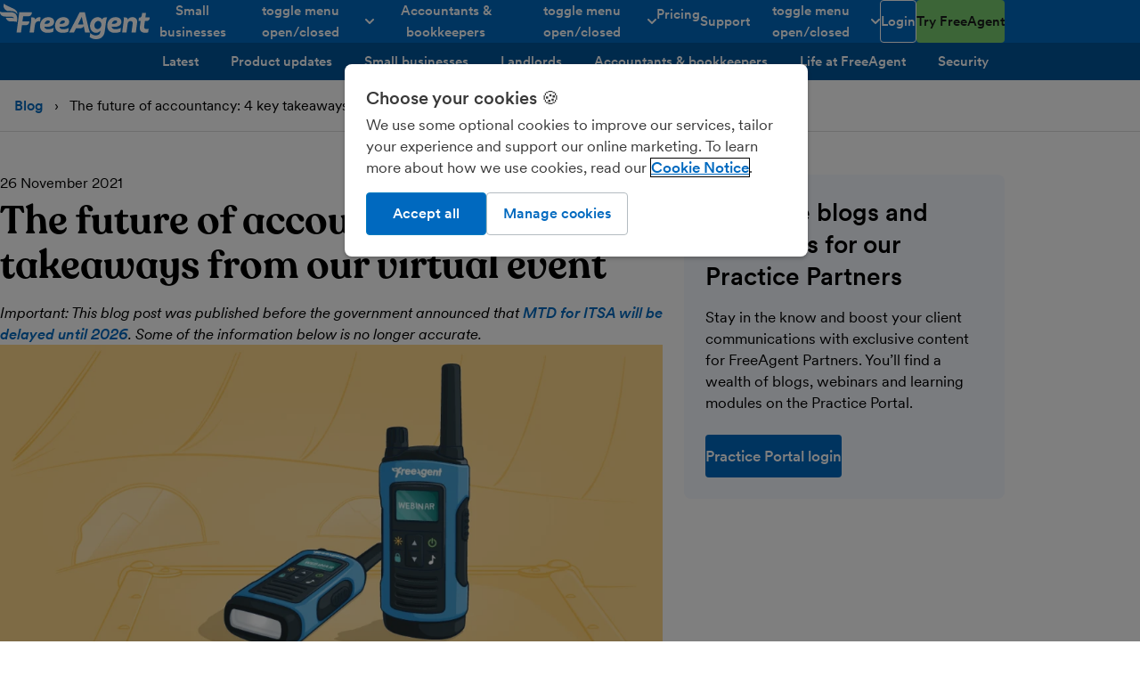

--- FILE ---
content_type: text/html; charset=UTF-8
request_url: https://www.freeagent.com/blog/future-accountancy-takeaways/
body_size: 67070
content:
<!DOCTYPE html> <html lang="en"> <head> <meta http-equiv="Content-Type" content="text/html; charset=utf-8"/> <meta property="env" content="production"/> <link rel="preload" href="/components/stylesheets/main-f4aa360e.css" as="style"/> <script src="/components/javascript/polyfills-c70d9b3d.js" nomodule="true"></script> <script>/*! For license information please see main_head_critical.js.LICENSE.txt */
!function(){var t={2733:function(t){t.exports=function(){"use strict";function t(t){for(var e=1;e<arguments.length;e++){var n=arguments[e];for(var r in n)t[r]=n[r]}return t}function e(n,r){function o(e,o,s){if("undefined"!=typeof document){"number"==typeof(s=t({},r,s)).expires&&(s.expires=new Date(Date.now()+864e5*s.expires)),s.expires&&(s.expires=s.expires.toUTCString()),e=encodeURIComponent(e).replace(/%(2[346B]|5E|60|7C)/g,decodeURIComponent).replace(/[()]/g,escape);var i="";for(var a in s)s[a]&&(i+="; "+a,!0!==s[a]&&(i+="="+s[a].split(";")[0]));return document.cookie=e+"="+n.write(o,e)+i}}function s(t){if("undefined"!=typeof document&&(!arguments.length||t)){for(var e=document.cookie?document.cookie.split("; "):[],r={},o=0;o<e.length;o++){var s=e[o].split("="),i=s.slice(1).join("=");try{var a=decodeURIComponent(s[0]);if(r[a]=n.read(i,a),t===a)break}catch(t){}}return t?r[t]:r}}return Object.create({set:o,get:s,remove:function(e,n){o(e,"",t({},n,{expires:-1}))},withAttributes:function(n){return e(this.converter,t({},this.attributes,n))},withConverter:function(n){return e(t({},this.converter,n),this.attributes)}},{attributes:{value:Object.freeze(r)},converter:{value:Object.freeze(n)}})}return e({read:function(t){return'"'===t[0]&&(t=t.slice(1,-1)),t.replace(/(%[\dA-F]{2})+/gi,decodeURIComponent)},write:function(t){return encodeURIComponent(t).replace(/%(2[346BF]|3[AC-F]|40|5[BDE]|60|7[BCD])/g,decodeURIComponent)}},{path:"/"})}()},23365:function(){window.setLocation=function(t){window.location=t},window.getSearchQuery=function(){return window.location.search},window.getSearchQueries=function(){for(var t=window.getSearchQuery().substr(1).split("&"),e={},n=t.length-1;n>=0;n--){var r=t[n].split("=");e[r[0]]=r[1]}return e},window.getSearchQueryValue=function(t,e){var n=window.getSearchQueries();return n[t]?n[t]:e},window.getHref=function(){return window.location.href}},73405:function(t,e,n){"use strict";function r(t,e){return e=void 0!==e?e:document,[].slice.call(e.querySelectorAll(t))}n.d(e,{X:function(){return r}})},80228:function(t,e,n){!function(t){"use strict";t.loadCSS||(t.loadCSS=function(){});var n=loadCSS.relpreload={};if(n.support=function(){var e;try{e=t.document.createElement("link").relList.supports("preload")}catch(t){e=!1}return function(){return e}}(),n.bindMediaToggle=function(t){var e=t.media||"all";function n(){t.addEventListener?t.removeEventListener("load",n):t.attachEvent&&t.detachEvent("onload",n),t.setAttribute("onload",null),t.media=e}t.addEventListener?t.addEventListener("load",n):t.attachEvent&&t.attachEvent("onload",n),setTimeout(function(){t.rel="stylesheet",t.media="only x"}),setTimeout(n,3e3)},n.poly=function(){if(!n.support())for(var e=t.document.getElementsByTagName("link"),r=0;r<e.length;r++){var o=e[r];"preload"!==o.rel||"style"!==o.getAttribute("as")||o.getAttribute("data-loadcss")||(o.setAttribute("data-loadcss",!0),n.bindMediaToggle(o))}},!n.support()){n.poly();var r=t.setInterval(n.poly,500);t.addEventListener?t.addEventListener("load",function(){n.poly(),t.clearInterval(r)}):t.attachEvent&&t.attachEvent("onload",function(){n.poly(),t.clearInterval(r)})}e.loadCSS=loadCSS}(void 0!==n.g?n.g:this)},90446:function(t,e,n){var r=n(2733),o=window.location.hostname,s="freeagent.com"===o.split(".").slice(-2).join(".")?".freeagent.com":o;function i(t,e){t=t.replace(/[\[]/,"\\[").replace(/[\]]/,"\\]");var n=new RegExp(t+"=([^&#]*)").exec(e);return null===n?"":decodeURIComponent(n[1].replace(/\+/g," "))}function a(t){var e=(new Date).toISOString().slice(0,10);r.set("cleared-onetrust-cookies","/",{expires:5,path:"/",domain:s}),r.set("OptanonConsent",t,{sameSite:"lax",expires:5,path:"/",domain:s}),r.set("OptanonAlertBoxClosed",e+"T00:00:00.000Z",{expires:5,path:"/",domain:s})}!function(t){"true"===i("pagespeedapi",window.location.search)&&a("isIABGlobal=false&groups=C0001:1,C0002:1,C0003:1,C0004:1,C0009:1&hosts=&AwaitingReconsent=false&interactionCount=1&consentId=08f256d7-573c-462d-9d0a-f665ee7bd4d7&geolocation=GB");var e=i("ios",window.location.search);"true"===e?(a("isIABGlobal=false&groups=C0001:1,C0009:0,C0002:0,C0003:0,C0004:0&hosts=&AwaitingReconsent=false&interactionCount=1&consentId=08f256d7-573c-462d-9d0a-f665ee7bd4d7&geolocation=GB"),r.set("ios-app",!0,{path:"/",domain:t})):"false"===e&&r.remove("ios-app",{path:"/",domain:t})}(s)},99762:function(t,e,n){"use strict";n.r(e),n.d(e,{reportError:function(){return vo}});const r="undefined"==typeof __SENTRY_DEBUG__||__SENTRY_DEBUG__,o="10.36.0",s=globalThis;function i(){return a(s),s}function a(t){const e=t.__SENTRY__=t.__SENTRY__||{};return e.version=e.version||o,e[o]=e[o]||{}}function c(t,e,n=s){const r=n.__SENTRY__=n.__SENTRY__||{},i=r[o]=r[o]||{};return i[t]||(i[t]=e())}const u=["debug","info","warn","error","log","assert","trace"],p={};function l(t){if(!("console"in s))return t();const e=s.console,n={},r=Object.keys(p);r.forEach(t=>{const r=p[t];n[t]=e[t],e[t]=r});try{return t()}finally{r.forEach(t=>{e[t]=n[t]})}}function d(){return h().enabled}function f(t,...e){r&&d()&&l(()=>{s.console[t](`Sentry Logger [${t}]:`,...e)})}function h(){return r?c("loggerSettings",()=>({enabled:!1})):{enabled:!1}}const m={enable:function(){h().enabled=!0},disable:function(){h().enabled=!1},isEnabled:d,log:function(...t){f("log",...t)},warn:function(...t){f("warn",...t)},error:function(...t){f("error",...t)}},g=[];function _(t){const e=t.defaultIntegrations||[],n=t.integrations;let r;if(e.forEach(t=>{t.isDefaultInstance=!0}),Array.isArray(n))r=[...e,...n];else if("function"==typeof n){const t=n(e);r=Array.isArray(t)?t:[t]}else r=e;return function(t){const e={};return t.forEach(t=>{const{name:n}=t,r=e[n];r&&!r.isDefaultInstance&&t.isDefaultInstance||(e[n]=t)}),Object.values(e)}(r)}function y(t,e){for(const n of e)n?.afterAllSetup&&n.afterAllSetup(t)}function v(t,e,n){if(n[e.name])r&&m.log(`Integration skipped because it was already installed: ${e.name}`);else{if(n[e.name]=e,g.includes(e.name)||"function"!=typeof e.setupOnce||(e.setupOnce(),g.push(e.name)),e.setup&&"function"==typeof e.setup&&e.setup(t),"function"==typeof e.preprocessEvent){const n=e.preprocessEvent.bind(e);t.on("preprocessEvent",(e,r)=>n(e,r,t))}if("function"==typeof e.processEvent){const n=e.processEvent.bind(e),r=Object.assign((e,r)=>n(e,r,t),{id:e.name});t.addEventProcessor(r)}r&&m.log(`Integration installed: ${e.name}`)}}function b(t){const e=[];t.message&&e.push(t.message);try{const n=t.exception.values[t.exception.values.length-1];n?.value&&(e.push(n.value),n.type&&e.push(`${n.type}: ${n.value}`))}catch{}return e}const E=Object.prototype.toString;function S(t){switch(E.call(t)){case"[object Error]":case"[object Exception]":case"[object DOMException]":case"[object WebAssembly.Exception]":return!0;default:return j(t,Error)}}function w(t,e){return E.call(t)===`[object ${e}]`}function x(t){return w(t,"ErrorEvent")}function k(t){return w(t,"DOMError")}function C(t){return w(t,"String")}function $(t){return"object"==typeof t&&null!==t&&"__sentry_template_string__"in t&&"__sentry_template_values__"in t}function O(t){return null===t||$(t)||"object"!=typeof t&&"function"!=typeof t}function T(t){return w(t,"Object")}function I(t){return"undefined"!=typeof Event&&j(t,Event)}function A(t){return Boolean(t?.then&&"function"==typeof t.then)}function j(t,e){try{return t instanceof e}catch{return!1}}function P(t){return!("object"!=typeof t||null===t||!(t.__isVue||t._isVue||t.__v_isVNode))}function D(t){return"undefined"!=typeof Request&&j(t,Request)}const L=s;function R(t,e={}){if(!t)return"<unknown>";try{let n=t;const r=5,o=[];let s=0,i=0;const a=" > ",c=a.length;let u;const p=Array.isArray(e)?e:e.keyAttrs,l=!Array.isArray(e)&&e.maxStringLength||80;for(;n&&s++<r&&(u=N(n,p),!("html"===u||s>1&&i+o.length*c+u.length>=l));)o.push(u),i+=u.length,n=n.parentNode;return o.reverse().join(a)}catch{return"<unknown>"}}function N(t,e){const n=t,r=[];if(!n?.tagName)return"";if(L.HTMLElement&&n instanceof HTMLElement&&n.dataset){if(n.dataset.sentryComponent)return n.dataset.sentryComponent;if(n.dataset.sentryElement)return n.dataset.sentryElement}r.push(n.tagName.toLowerCase());const o=e?.length?e.filter(t=>n.getAttribute(t)).map(t=>[t,n.getAttribute(t)]):null;if(o?.length)o.forEach(t=>{r.push(`[${t[0]}="${t[1]}"]`)});else{n.id&&r.push(`#${n.id}`);const t=n.className;if(t&&C(t)){const e=t.split(/\s+/);for(const t of e)r.push(`.${t}`)}}const s=["aria-label","type","name","title","alt"];for(const t of s){const e=n.getAttribute(t);e&&r.push(`[${t}="${e}"]`)}return r.join("")}function M(){try{return L.document.location.href}catch{return""}}function U(t,e,n){if(!(e in t))return;const o=t[e];if("function"!=typeof o)return;const s=n(o);"function"==typeof s&&F(s,o);try{t[e]=s}catch{r&&m.log(`Failed to replace method "${e}" in object`,t)}}function B(t,e,n){try{Object.defineProperty(t,e,{value:n,writable:!0,configurable:!0})}catch{r&&m.log(`Failed to add non-enumerable property "${e}" to object`,t)}}function F(t,e){try{const n=e.prototype||{};t.prototype=e.prototype=n,B(t,"__sentry_original__",e)}catch{}}function q(t){return t.__sentry_original__}function H(t){if(S(t))return{message:t.message,name:t.name,stack:t.stack,...W(t)};if(I(t)){const e={type:t.type,target:z(t.target),currentTarget:z(t.currentTarget),...W(t)};return"undefined"!=typeof CustomEvent&&j(t,CustomEvent)&&(e.detail=t.detail),e}return t}function z(t){try{return e=t,"undefined"!=typeof Element&&j(e,Element)?R(t):Object.prototype.toString.call(t)}catch{return"<unknown>"}var e}function W(t){if("object"==typeof t&&null!==t){const e={};for(const n in t)Object.prototype.hasOwnProperty.call(t,n)&&(e[n]=t[n]);return e}return{}}let Y,G;function X(t){if(void 0!==Y)return Y?Y(t):t();const e=Symbol.for("__SENTRY_SAFE_RANDOM_ID_WRAPPER__"),n=s;return e in n&&"function"==typeof n[e]?(Y=n[e],Y(t)):(Y=null,t())}function J(){return X(()=>Math.random())}function K(){return X(()=>Date.now())}function V(t=function(){const t=s;return t.crypto||t.msCrypto}()){try{if(t?.randomUUID)return X(()=>t.randomUUID()).replace(/-/g,"")}catch{}return G||(G=[1e7]+1e3+4e3+8e3+1e11),G.replace(/[018]/g,t=>(t^(16*J()&15)>>t/4).toString(16))}function Q(t){return t.exception?.values?.[0]}function Z(t){const{message:e,event_id:n}=t;if(e)return e;const r=Q(t);return r?r.type&&r.value?`${r.type}: ${r.value}`:r.type||r.value||n||"<unknown>":n||"<unknown>"}function tt(t,e,n){const r=t.exception=t.exception||{},o=r.values=r.values||[],s=o[0]=o[0]||{};s.value||(s.value=e||""),s.type||(s.type=n||"Error")}function et(t,e){const n=Q(t);if(!n)return;const r=n.mechanism;if(n.mechanism={type:"generic",handled:!0,...r,...e},e&&"data"in e){const t={...r?.data,...e.data};n.mechanism.data=t}}function nt(t){if(function(t){try{return t.__sentry_captured__}catch{}}(t))return!0;try{B(t,"__sentry_captured__",!0)}catch{}return!1}const rt="?",ot=/\(error: (.*)\)/,st=/captureMessage|captureException/;function it(...t){const e=t.sort((t,e)=>t[0]-e[0]).map(t=>t[1]);return(t,n=0,r=0)=>{const o=[],s=t.split("\n");for(let t=n;t<s.length;t++){let n=s[t];n.length>1024&&(n=n.slice(0,1024));const i=ot.test(n)?n.replace(ot,"$1"):n;if(!i.match(/\S*Error: /)){for(const t of e){const e=t(i);if(e){o.push(e);break}}if(o.length>=50+r)break}}return function(t){if(!t.length)return[];const e=Array.from(t);/sentryWrapped/.test(at(e).function||"")&&e.pop();e.reverse(),st.test(at(e).function||"")&&(e.pop(),st.test(at(e).function||"")&&e.pop());return e.slice(0,50).map(t=>({...t,filename:t.filename||at(e).filename,function:t.function||rt}))}(o.slice(r))}}function at(t){return t[t.length-1]||{}}const ct="<anonymous>";function ut(t){try{return t&&"function"==typeof t&&t.name||ct}catch{return ct}}function pt(t){const e=t.exception;if(e){const t=[];try{return e.values.forEach(e=>{e.stacktrace.frames&&t.push(...e.stacktrace.frames)}),t}catch{return}}}function lt(t){return"__v_isVNode"in t&&t.__v_isVNode?"[VueVNode]":"[VueViewModel]"}function dt(t,e=0){return"string"!=typeof t||0===e||t.length<=e?t:`${t.slice(0,e)}...`}function ft(t,e){if(!Array.isArray(t))return"";const n=[];for(let e=0;e<t.length;e++){const r=t[e];try{P(r)?n.push(lt(r)):n.push(String(r))}catch{n.push("[value cannot be serialized]")}}return n.join(e)}function ht(t,e,n=!1){return!!C(t)&&(w(e,"RegExp")?e.test(t):!!C(e)&&(n?t===e:t.includes(e)))}function mt(t,e=[],n=!1){return e.some(e=>ht(t,e,n))}const gt=[/^Script error\.?$/,/^Javascript error: Script error\.? on line 0$/,/^ResizeObserver loop completed with undelivered notifications.$/,/^Cannot redefine property: googletag$/,/^Can't find variable: gmo$/,/^undefined is not an object \(evaluating 'a\.[A-Z]'\)$/,'can\'t redefine non-configurable property "solana"',"vv().getRestrictions is not a function. (In 'vv().getRestrictions(1,a)', 'vv().getRestrictions' is undefined)","Can't find variable: _AutofillCallbackHandler",/^Non-Error promise rejection captured with value: Object Not Found Matching Id:\d+, MethodName:simulateEvent, ParamCount:\d+$/,/^Java exception was raised during method invocation$/],_t=(t={})=>{let e;return{name:"EventFilters",setup(n){const r=n.getOptions();e=vt(t,r)},processEvent(n,o,s){if(!e){const n=s.getOptions();e=vt(t,n)}return function(t,e){if(t.type){if("transaction"===t.type&&function(t,e){if(!e?.length)return!1;const n=t.transaction;return!!n&&mt(n,e)}(t,e.ignoreTransactions))return r&&m.warn(`Event dropped due to being matched by \`ignoreTransactions\` option.\nEvent: ${Z(t)}`),!0}else{if(function(t,e){if(!e?.length)return!1;return b(t).some(t=>mt(t,e))}(t,e.ignoreErrors))return r&&m.warn(`Event dropped due to being matched by \`ignoreErrors\` option.\nEvent: ${Z(t)}`),!0;if(function(t){if(!t.exception?.values?.length)return!1;return!t.message&&!t.exception.values.some(t=>t.stacktrace||t.type&&"Error"!==t.type||t.value)}(t))return r&&m.warn(`Event dropped due to not having an error message, error type or stacktrace.\nEvent: ${Z(t)}`),!0;if(function(t,e){if(!e?.length)return!1;const n=bt(t);return!!n&&mt(n,e)}(t,e.denyUrls))return r&&m.warn(`Event dropped due to being matched by \`denyUrls\` option.\nEvent: ${Z(t)}.\nUrl: ${bt(t)}`),!0;if(!function(t,e){if(!e?.length)return!0;const n=bt(t);return!n||mt(n,e)}(t,e.allowUrls))return r&&m.warn(`Event dropped due to not being matched by \`allowUrls\` option.\nEvent: ${Z(t)}.\nUrl: ${bt(t)}`),!0}return!1}(n,e)?null:n}}},yt=(t={})=>({..._t(t),name:"InboundFilters"});function vt(t={},e={}){return{allowUrls:[...t.allowUrls||[],...e.allowUrls||[]],denyUrls:[...t.denyUrls||[],...e.denyUrls||[]],ignoreErrors:[...t.ignoreErrors||[],...e.ignoreErrors||[],...t.disableErrorDefaults?[]:gt],ignoreTransactions:[...t.ignoreTransactions||[],...e.ignoreTransactions||[]]}}function bt(t){try{const e=[...t.exception?.values??[]].reverse().find(t=>void 0===t.mechanism?.parent_id&&t.stacktrace?.frames?.length),n=e?.stacktrace?.frames;return n?function(t=[]){for(let e=t.length-1;e>=0;e--){const n=t[e];if(n&&"<anonymous>"!==n.filename&&"[native code]"!==n.filename)return n.filename||null}return null}(n):null}catch{return r&&m.error(`Cannot extract url for event ${Z(t)}`),null}}function Et(){return K()/1e3}let St;function wt(){return(St??(St=function(){const{performance:t}=s;if(!t?.now||!t.timeOrigin)return Et;const e=t.timeOrigin;return()=>(e+X(()=>t.now()))/1e3}()))()}function xt(t){const e=wt(),n={sid:V(),init:!0,timestamp:e,started:e,duration:0,status:"ok",errors:0,ignoreDuration:!1,toJSON:()=>function(t){return{sid:`${t.sid}`,init:t.init,started:new Date(1e3*t.started).toISOString(),timestamp:new Date(1e3*t.timestamp).toISOString(),status:t.status,errors:t.errors,did:"number"==typeof t.did||"string"==typeof t.did?`${t.did}`:void 0,duration:t.duration,abnormal_mechanism:t.abnormal_mechanism,attrs:{release:t.release,environment:t.environment,ip_address:t.ipAddress,user_agent:t.userAgent}}}(n)};return t&&kt(n,t),n}function kt(t,e={}){if(e.user&&(!t.ipAddress&&e.user.ip_address&&(t.ipAddress=e.user.ip_address),t.did||e.did||(t.did=e.user.id||e.user.email||e.user.username)),t.timestamp=e.timestamp||wt(),e.abnormal_mechanism&&(t.abnormal_mechanism=e.abnormal_mechanism),e.ignoreDuration&&(t.ignoreDuration=e.ignoreDuration),e.sid&&(t.sid=32===e.sid.length?e.sid:V()),void 0!==e.init&&(t.init=e.init),!t.did&&e.did&&(t.did=`${e.did}`),"number"==typeof e.started&&(t.started=e.started),t.ignoreDuration)t.duration=void 0;else if("number"==typeof e.duration)t.duration=e.duration;else{const e=t.timestamp-t.started;t.duration=e>=0?e:0}e.release&&(t.release=e.release),e.environment&&(t.environment=e.environment),!t.ipAddress&&e.ipAddress&&(t.ipAddress=e.ipAddress),!t.userAgent&&e.userAgent&&(t.userAgent=e.userAgent),"number"==typeof e.errors&&(t.errors=e.errors),e.status&&(t.status=e.status)}function Ct(t,e,n=2){if(!e||"object"!=typeof e||n<=0)return e;if(t&&0===Object.keys(e).length)return t;const r={...t};for(const t in e)Object.prototype.hasOwnProperty.call(e,t)&&(r[t]=Ct(r[t],e[t],n-1));return r}function $t(){return V()}function Ot(){return V().substring(16)}const Tt="_sentrySpan";function It(t,e){e?B(t,Tt,e):delete t[Tt]}function At(t){return t[Tt]}class jt{constructor(){this._notifyingListeners=!1,this._scopeListeners=[],this._eventProcessors=[],this._breadcrumbs=[],this._attachments=[],this._user={},this._tags={},this._attributes={},this._extra={},this._contexts={},this._sdkProcessingMetadata={},this._propagationContext={traceId:$t(),sampleRand:J()}}clone(){const t=new jt;return t._breadcrumbs=[...this._breadcrumbs],t._tags={...this._tags},t._attributes={...this._attributes},t._extra={...this._extra},t._contexts={...this._contexts},this._contexts.flags&&(t._contexts.flags={values:[...this._contexts.flags.values]}),t._user=this._user,t._level=this._level,t._session=this._session,t._transactionName=this._transactionName,t._fingerprint=this._fingerprint,t._eventProcessors=[...this._eventProcessors],t._attachments=[...this._attachments],t._sdkProcessingMetadata={...this._sdkProcessingMetadata},t._propagationContext={...this._propagationContext},t._client=this._client,t._lastEventId=this._lastEventId,It(t,At(this)),t}setClient(t){this._client=t}setLastEventId(t){this._lastEventId=t}getClient(){return this._client}lastEventId(){return this._lastEventId}addScopeListener(t){this._scopeListeners.push(t)}addEventProcessor(t){return this._eventProcessors.push(t),this}setUser(t){return this._user=t||{email:void 0,id:void 0,ip_address:void 0,username:void 0},this._session&&kt(this._session,{user:t}),this._notifyScopeListeners(),this}getUser(){return this._user}setTags(t){return this._tags={...this._tags,...t},this._notifyScopeListeners(),this}setTag(t,e){return this.setTags({[t]:e})}setAttributes(t){return this._attributes={...this._attributes,...t},this._notifyScopeListeners(),this}setAttribute(t,e){return this.setAttributes({[t]:e})}removeAttribute(t){return t in this._attributes&&(delete this._attributes[t],this._notifyScopeListeners()),this}setExtras(t){return this._extra={...this._extra,...t},this._notifyScopeListeners(),this}setExtra(t,e){return this._extra={...this._extra,[t]:e},this._notifyScopeListeners(),this}setFingerprint(t){return this._fingerprint=t,this._notifyScopeListeners(),this}setLevel(t){return this._level=t,this._notifyScopeListeners(),this}setTransactionName(t){return this._transactionName=t,this._notifyScopeListeners(),this}setContext(t,e){return null===e?delete this._contexts[t]:this._contexts[t]=e,this._notifyScopeListeners(),this}setSession(t){return t?this._session=t:delete this._session,this._notifyScopeListeners(),this}getSession(){return this._session}update(t){if(!t)return this;const e="function"==typeof t?t(this):t,n=e instanceof jt?e.getScopeData():T(e)?t:void 0,{tags:r,attributes:o,extra:s,user:i,contexts:a,level:c,fingerprint:u=[],propagationContext:p}=n||{};return this._tags={...this._tags,...r},this._attributes={...this._attributes,...o},this._extra={...this._extra,...s},this._contexts={...this._contexts,...a},i&&Object.keys(i).length&&(this._user=i),c&&(this._level=c),u.length&&(this._fingerprint=u),p&&(this._propagationContext=p),this}clear(){return this._breadcrumbs=[],this._tags={},this._attributes={},this._extra={},this._user={},this._contexts={},this._level=void 0,this._transactionName=void 0,this._fingerprint=void 0,this._session=void 0,It(this,void 0),this._attachments=[],this.setPropagationContext({traceId:$t(),sampleRand:J()}),this._notifyScopeListeners(),this}addBreadcrumb(t,e){const n="number"==typeof e?e:100;if(n<=0)return this;const r={timestamp:Et(),...t,message:t.message?dt(t.message,2048):t.message};return this._breadcrumbs.push(r),this._breadcrumbs.length>n&&(this._breadcrumbs=this._breadcrumbs.slice(-n),this._client?.recordDroppedEvent("buffer_overflow","log_item")),this._notifyScopeListeners(),this}getLastBreadcrumb(){return this._breadcrumbs[this._breadcrumbs.length-1]}clearBreadcrumbs(){return this._breadcrumbs=[],this._notifyScopeListeners(),this}addAttachment(t){return this._attachments.push(t),this}clearAttachments(){return this._attachments=[],this}getScopeData(){return{breadcrumbs:this._breadcrumbs,attachments:this._attachments,contexts:this._contexts,tags:this._tags,attributes:this._attributes,extra:this._extra,user:this._user,level:this._level,fingerprint:this._fingerprint||[],eventProcessors:this._eventProcessors,propagationContext:this._propagationContext,sdkProcessingMetadata:this._sdkProcessingMetadata,transactionName:this._transactionName,span:At(this)}}setSDKProcessingMetadata(t){return this._sdkProcessingMetadata=Ct(this._sdkProcessingMetadata,t,2),this}setPropagationContext(t){return this._propagationContext=t,this}getPropagationContext(){return this._propagationContext}captureException(t,e){const n=e?.event_id||V();if(!this._client)return r&&m.warn("No client configured on scope - will not capture exception!"),n;const o=new Error("Sentry syntheticException");return this._client.captureException(t,{originalException:t,syntheticException:o,...e,event_id:n},this),n}captureMessage(t,e,n){const o=n?.event_id||V();if(!this._client)return r&&m.warn("No client configured on scope - will not capture message!"),o;const s=n?.syntheticException??new Error(t);return this._client.captureMessage(t,e,{originalException:t,syntheticException:s,...n,event_id:o},this),o}captureEvent(t,e){const n=e?.event_id||V();return this._client?(this._client.captureEvent(t,{...e,event_id:n},this),n):(r&&m.warn("No client configured on scope - will not capture event!"),n)}_notifyScopeListeners(){this._notifyingListeners||(this._notifyingListeners=!0,this._scopeListeners.forEach(t=>{t(this)}),this._notifyingListeners=!1)}}class Pt{constructor(t,e){let n,r;n=t||new jt,r=e||new jt,this._stack=[{scope:n}],this._isolationScope=r}withScope(t){const e=this._pushScope();let n;try{n=t(e)}catch(t){throw this._popScope(),t}return A(n)?n.then(t=>(this._popScope(),t),t=>{throw this._popScope(),t}):(this._popScope(),n)}getClient(){return this.getStackTop().client}getScope(){return this.getStackTop().scope}getIsolationScope(){return this._isolationScope}getStackTop(){return this._stack[this._stack.length-1]}_pushScope(){const t=this.getScope().clone();return this._stack.push({client:this.getClient(),scope:t}),t}_popScope(){return!(this._stack.length<=1)&&!!this._stack.pop()}}function Dt(){const t=a(i());return t.stack=t.stack||new Pt(c("defaultCurrentScope",()=>new jt),c("defaultIsolationScope",()=>new jt))}function Lt(t){return Dt().withScope(t)}function Rt(t,e){const n=Dt();return n.withScope(()=>(n.getStackTop().scope=t,e(t)))}function Nt(t){return Dt().withScope(()=>t(Dt().getIsolationScope()))}function Mt(t){const e=a(t);return e.acs?e.acs:{withIsolationScope:Nt,withScope:Lt,withSetScope:Rt,withSetIsolationScope:(t,e)=>Nt(e),getCurrentScope:()=>Dt().getScope(),getIsolationScope:()=>Dt().getIsolationScope()}}function Ut(){return Mt(i()).getCurrentScope()}function Bt(){return Mt(i()).getIsolationScope()}function Ft(){return Ut().getClient()}function qt(t){const e=t.getPropagationContext(),{traceId:n,parentSpanId:r,propagationSpanId:o}=e,s={trace_id:n,span_id:o||Ot()};return r&&(s.parent_span_id=r),s}let Ht;const zt=new WeakMap,Wt=()=>({name:"FunctionToString",setupOnce(){Ht=Function.prototype.toString;try{Function.prototype.toString=function(...t){const e=q(this),n=zt.has(Ft())&&void 0!==e?e:this;return Ht.apply(n,t)}}catch{}},setup(t){zt.set(t,!0)}}),Yt=()=>{let t;return{name:"Dedupe",processEvent(e){if(e.type)return e;try{if(function(t,e){if(!e)return!1;if(function(t,e){const n=t.message,r=e.message;if(!n&&!r)return!1;if(n&&!r||!n&&r)return!1;if(n!==r)return!1;if(!Xt(t,e))return!1;if(!Gt(t,e))return!1;return!0}(t,e))return!0;if(function(t,e){const n=Jt(e),r=Jt(t);if(!n||!r)return!1;if(n.type!==r.type||n.value!==r.value)return!1;if(!Xt(t,e))return!1;if(!Gt(t,e))return!1;return!0}(t,e))return!0;return!1}(e,t))return r&&m.warn("Event dropped due to being a duplicate of previously captured event."),null}catch{}return t=e}}};function Gt(t,e){let n=pt(t),r=pt(e);if(!n&&!r)return!0;if(n&&!r||!n&&r)return!1;if(r.length!==n.length)return!1;for(let t=0;t<r.length;t++){const e=r[t],o=n[t];if(e.filename!==o.filename||e.lineno!==o.lineno||e.colno!==o.colno||e.function!==o.function)return!1}return!0}function Xt(t,e){let n=t.fingerprint,r=e.fingerprint;if(!n&&!r)return!0;if(n&&!r||!n&&r)return!1;try{return!(n.join("")!==r.join(""))}catch{return!1}}function Jt(t){return t.exception?.values?.[0]}function Kt(t,e){!0===e.debug&&(r?m.enable():l(()=>{console.warn("[Sentry] Cannot initialize SDK with `debug` option using a non-debug bundle.")}));Ut().update(e.initialScope);const n=new t(e);return function(t){Ut().setClient(t)}(n),n.init(),n}function Vt(t){const e=t.protocol?`${t.protocol}:`:"",n=t.port?`:${t.port}`:"";return`${e}//${t.host}${n}${t.path?`/${t.path}`:""}/api/`}function Qt(t,e,n){return e||`${function(t){return`${Vt(t)}${t.projectId}/envelope/`}(t)}?${function(t,e){const n={sentry_version:"7"};return t.publicKey&&(n.sentry_key=t.publicKey),e&&(n.sentry_client=`${e.name}/${e.version}`),new URLSearchParams(n).toString()}(t,n)}`}const Zt="production",te=/^o(\d+)\./,ee=/^(?:(\w+):)\/\/(?:(\w+)(?::(\w+)?)?@)((?:\[[:.%\w]+\]|[\w.-]+))(?::(\d+))?\/(.+)/;function ne(t,e=!1){const{host:n,path:r,pass:o,port:s,projectId:i,protocol:a,publicKey:c}=t;return`${a}://${c}${e&&o?`:${o}`:""}@${n}${s?`:${s}`:""}/${r?`${r}/`:r}${i}`}function re(t){return{protocol:t.protocol,publicKey:t.publicKey||"",pass:t.pass||"",host:t.host,port:t.port||"",path:t.path||"",projectId:t.projectId}}function oe(t){const e=t.getOptions(),{host:n}=t.getDsn()||{};let r;return e.orgId?r=String(e.orgId):n&&(r=function(t){const e=t.match(te);return e?.[1]}(n)),r}function se(t){const e="string"==typeof t?function(t){const e=ee.exec(t);if(!e)return void l(()=>{console.error(`Invalid Sentry Dsn: ${t}`)});const[n,r,o="",s="",i="",a=""]=e.slice(1);let c="",u=a;const p=u.split("/");if(p.length>1&&(c=p.slice(0,-1).join("/"),u=p.pop()),u){const t=u.match(/^\d+/);t&&(u=t[0])}return re({host:s,pass:o,path:c,projectId:u,port:i,protocol:n,publicKey:r})}(t):re(t);if(e&&function(t){if(!r)return!0;const{port:e,projectId:n,protocol:o}=t;return!(["protocol","publicKey","host","projectId"].find(e=>!t[e]&&(m.error(`Invalid Sentry Dsn: ${e} missing`),!0))||(n.match(/^\d+$/)?function(t){return"http"===t||"https"===t}(o)?e&&isNaN(parseInt(e,10))&&(m.error(`Invalid Sentry Dsn: Invalid port ${e}`),1):(m.error(`Invalid Sentry Dsn: Invalid protocol ${o}`),1):(m.error(`Invalid Sentry Dsn: Invalid projectId ${n}`),1)))}(e))return e}function ie(t,e=100,n=1/0){try{return ce("",t,e,n)}catch(t){return{ERROR:`**non-serializable** (${t})`}}}function ae(t,e=3,n=102400){const r=ie(t,e);return o=r,function(t){return~-encodeURI(t).split(/%..|./).length}(JSON.stringify(o))>n?ae(t,e-1,n):r;var o}function ce(t,e,r=1/0,o=1/0,s=function(){const t=new WeakSet;function e(e){return!!t.has(e)||(t.add(e),!1)}function n(e){t.delete(e)}return[e,n]}()){const[i,a]=s;if(null==e||["boolean","string"].includes(typeof e)||"number"==typeof e&&Number.isFinite(e))return e;const c=function(t,e){try{if("domain"===t&&e&&"object"==typeof e&&e._events)return"[Domain]";if("domainEmitter"===t)return"[DomainEmitter]";if(void 0!==n.g&&e===n.g)return"[Global]";if("undefined"!=typeof window&&e===window)return"[Window]";if("undefined"!=typeof document&&e===document)return"[Document]";if(P(e))return lt(e);if(T(r=e)&&"nativeEvent"in r&&"preventDefault"in r&&"stopPropagation"in r)return"[SyntheticEvent]";if("number"==typeof e&&!Number.isFinite(e))return`[${e}]`;if("function"==typeof e)return`[Function: ${ut(e)}]`;if("symbol"==typeof e)return`[${String(e)}]`;if("bigint"==typeof e)return`[BigInt: ${String(e)}]`;const o=function(t){const e=Object.getPrototypeOf(t);return e?.constructor?e.constructor.name:"null prototype"}(e);return/^HTML(\w*)Element$/.test(o)?`[HTMLElement: ${o}]`:`[object ${o}]`}catch(t){return`**non-serializable** (${t})`}var r}(t,e);if(!c.startsWith("[object "))return c;if(e.__sentry_skip_normalization__)return e;const u="number"==typeof e.__sentry_override_normalization_depth__?e.__sentry_override_normalization_depth__:r;if(0===u)return c.replace("object ","");if(i(e))return"[Circular ~]";const p=e;if(p&&"function"==typeof p.toJSON)try{return ce("",p.toJSON(),u-1,o,s)}catch{}const l=Array.isArray(e)?[]:{};let d=0;const f=H(e);for(const t in f){if(!Object.prototype.hasOwnProperty.call(f,t))continue;if(d>=o){l[t]="[MaxProperties ~]";break}const e=f[t];l[t]=ce(t,e,u-1,o,s),d++}return a(e),l}function ue(t,e=[]){return[t,e]}function pe(t,e){const[n,r]=t;return[n,[...r,e]]}function le(t,e){const n=t[1];for(const t of n){if(e(t,t[0].type))return!0}return!1}function de(t){const e=a(s);return e.encodePolyfill?e.encodePolyfill(t):(new TextEncoder).encode(t)}function fe(t){const[e,n]=t;let r=JSON.stringify(e);function o(t){"string"==typeof r?r="string"==typeof t?r+t:[de(r),t]:r.push("string"==typeof t?de(t):t)}for(const t of n){const[e,n]=t;if(o(`\n${JSON.stringify(e)}\n`),"string"==typeof n||n instanceof Uint8Array)o(n);else{let t;try{t=JSON.stringify(n)}catch{t=JSON.stringify(ie(n))}o(t)}}return"string"==typeof r?r:function(t){const e=t.reduce((t,e)=>t+e.length,0),n=new Uint8Array(e);let r=0;for(const e of t)n.set(e,r),r+=e.length;return n}(r)}function he(t){const e="string"==typeof t.data?de(t.data):t.data;return[{type:"attachment",length:e.length,filename:t.filename,content_type:t.contentType,attachment_type:t.attachmentType},e]}const me={session:"session",sessions:"session",attachment:"attachment",transaction:"transaction",event:"error",client_report:"internal",user_report:"default",profile:"profile",profile_chunk:"profile",replay_event:"replay",replay_recording:"replay",check_in:"monitor",feedback:"feedback",span:"span",raw_security:"security",log:"log_item",metric:"metric",trace_metric:"metric"};function ge(t){return me[t]}function _e(t){if(!t?.sdk)return;const{name:e,version:n}=t.sdk;return{name:e,version:n}}function ye(t,e,n,r){const o=_e(n),s=t.type&&"replay_event"!==t.type?t.type:"event";!function(t,e){if(!e)return t;const n=t.sdk||{};t.sdk={...n,name:n.name||e.name,version:n.version||e.version,integrations:[...t.sdk?.integrations||[],...e.integrations||[]],packages:[...t.sdk?.packages||[],...e.packages||[]],settings:t.sdk?.settings||e.settings?{...t.sdk?.settings,...e.settings}:void 0}}(t,n?.sdk);const i=function(t,e,n,r){const o=t.sdkProcessingMetadata?.dynamicSamplingContext;return{event_id:t.event_id,sent_at:(new Date).toISOString(),...e&&{sdk:e},...!!n&&r&&{dsn:ne(r)},...o&&{trace:o}}}(t,o,r,e);delete t.sdkProcessingMetadata;return ue(i,[[{type:s},t]])}function ve(t,e){const n=e??be(t)??[];if(0===n.length)return;const r=t.getOptions(),o=function(t,e,n,r){const o={};return e?.sdk&&(o.sdk={name:e.sdk.name,version:e.sdk.version}),n&&r&&(o.dsn=ne(r)),ue(o,[(s=t,[{type:"log",item_count:s.length,content_type:"application/vnd.sentry.items.log+json"},{items:s}])]);var s}(n,r._metadata,r.tunnel,t.getDsn());Ee().set(t,[]),t.emit("flushLogs"),t.sendEnvelope(o)}function be(t){return Ee().get(t)}function Ee(){return c("clientToLogBufferMap",()=>new WeakMap)}function Se(t,e){const n=e??we(t)??[];if(0===n.length)return;const r=t.getOptions(),o=function(t,e,n,r){const o={};return e?.sdk&&(o.sdk={name:e.sdk.name,version:e.sdk.version}),n&&r&&(o.dsn=ne(r)),ue(o,[(s=t,[{type:"trace_metric",item_count:s.length,content_type:"application/vnd.sentry.items.trace-metric+json"},{items:s}])]);var s}(n,r._metadata,r.tunnel,t.getDsn());xe().set(t,[]),t.emit("flushMetrics"),t.sendEnvelope(o)}function we(t){return xe().get(t)}function xe(){return c("clientToMetricBufferMap",()=>new WeakMap)}const ke="sentry.profile_id",Ce="sentry.exclusive_time",$e=/^sentry-/;function Oe(t){const e=function(t){if(!t||!C(t)&&!Array.isArray(t))return;if(Array.isArray(t))return t.reduce((t,e)=>{const n=Te(e);return Object.entries(n).forEach(([e,n])=>{t[e]=n}),t},{});return Te(t)}(t);if(!e)return;const n=Object.entries(e).reduce((t,[e,n])=>{if(e.match($e)){t[e.slice(7)]=n}return t},{});return Object.keys(n).length>0?n:void 0}function Te(t){return t.split(",").map(t=>{const e=t.indexOf("=");if(-1===e)return[];return[t.slice(0,e),t.slice(e+1)].map(t=>{try{return decodeURIComponent(t.trim())}catch{return}})}).reduce((t,[e,n])=>(e&&n&&(t[e]=n),t),{})}const Ie="_sentryScope",Ae="_sentryIsolationScope";function je(t){if(t){if("object"==typeof t&&"deref"in t&&"function"==typeof t.deref)try{return t.deref()}catch{return}return t}}function Pe(t){const e=t;return{scope:e[Ie],isolationScope:je(e[Ae])}}let De=!1;function Le(t){const{spanId:e,traceId:n,isRemote:r}=t.spanContext(),o=r?e:Ue(t).parent_span_id,s=Pe(t).scope;return{parent_span_id:o,span_id:r?s?.getPropagationContext().propagationSpanId||Ot():e,trace_id:n}}function Re(t){return t&&t.length>0?t.map(({context:{spanId:t,traceId:e,traceFlags:n,...r},attributes:o})=>({span_id:t,trace_id:e,sampled:1===n,attributes:o,...r})):void 0}function Ne(t){return"number"==typeof t?Me(t):Array.isArray(t)?t[0]+t[1]/1e9:t instanceof Date?Me(t.getTime()):wt()}function Me(t){return t>9999999999?t/1e3:t}function Ue(t){if(function(t){return"function"==typeof t.getSpanJSON}(t))return t.getSpanJSON();const{spanId:e,traceId:n}=t.spanContext();if(function(t){const e=t;return!!(e.attributes&&e.startTime&&e.name&&e.endTime&&e.status)}(t)){const{attributes:r,startTime:o,name:s,endTime:i,status:a,links:c}=t;return{span_id:e,trace_id:n,data:r,description:s,parent_span_id:"parentSpanId"in t?t.parentSpanId:"parentSpanContext"in t?t.parentSpanContext?.spanId:void 0,start_timestamp:Ne(o),timestamp:Ne(i)||void 0,status:Fe(a),op:r["sentry.op"],origin:r["sentry.origin"],links:Re(c)}}return{span_id:e,trace_id:n,start_timestamp:0,data:{}}}function Be(t){const{traceFlags:e}=t.spanContext();return 1===e}function Fe(t){if(t&&0!==t.code)return 1===t.code?"ok":t.message||"internal_error"}const qe="_sentryRootSpan";function He(t){return t[qe]||t}function ze(){De||(l(()=>{console.warn("[Sentry] Returning null from `beforeSendSpan` is disallowed. To drop certain spans, configure the respective integrations directly or use `ignoreSpans`.")}),De=!0)}const We="_frozenDsc";function Ye(t,e){const n=e.getOptions(),{publicKey:r}=e.getDsn()||{},o={environment:n.environment||Zt,release:n.release,public_key:r,trace_id:t,org_id:oe(e)};return e.emit("createDsc",o),o}function Ge(t){const e=Ft();if(!e)return{};const n=He(t),r=Ue(n),o=r.data,s=n.spanContext().traceState,i=s?.get("sentry.sample_rate")??o["sentry.sample_rate"]??o["sentry.previous_trace_sample_rate"];function a(t){return"number"!=typeof i&&"string"!=typeof i||(t.sample_rate=`${i}`),t}const c=n[We];if(c)return a(c);const u=s?.get("sentry.dsc"),p=u&&Oe(u);if(p)return a(p);const l=Ye(t.spanContext().traceId,e),d=o["sentry.source"],f=r.description;return"url"!==d&&f&&(l.transaction=f),function(t){if("boolean"==typeof __SENTRY_TRACING__&&!__SENTRY_TRACING__)return!1;const e=t||Ft()?.getOptions();return!(!e||null==e.tracesSampleRate&&!e.tracesSampler)}()&&(l.sampled=String(Be(n)),l.sample_rand=s?.get("sentry.sample_rand")??Pe(n).scope?.getPropagationContext().sampleRand.toString()),a(l),e.emit("createDsc",l,n),l}function Xe(t){return new Ke(e=>{e(t)})}function Je(t){return new Ke((e,n)=>{n(t)})}class Ke{constructor(t){this._state=0,this._handlers=[],this._runExecutor(t)}then(t,e){return new Ke((n,r)=>{this._handlers.push([!1,e=>{if(t)try{n(t(e))}catch(t){r(t)}else n(e)},t=>{if(e)try{n(e(t))}catch(t){r(t)}else r(t)}]),this._executeHandlers()})}catch(t){return this.then(t=>t,t)}finally(t){return new Ke((e,n)=>{let r,o;return this.then(e=>{o=!1,r=e,t&&t()},e=>{o=!0,r=e,t&&t()}).then(()=>{o?n(r):e(r)})})}_executeHandlers(){if(0===this._state)return;const t=this._handlers.slice();this._handlers=[],t.forEach(t=>{t[0]||(1===this._state&&t[1](this._value),2===this._state&&t[2](this._value),t[0]=!0)})}_runExecutor(t){const e=(t,e)=>{0===this._state&&(A(e)?e.then(n,r):(this._state=t,this._value=e,this._executeHandlers()))},n=t=>{e(1,t)},r=t=>{e(2,t)};try{t(n,r)}catch(t){r(t)}}}const Ve=Symbol.for("SentryBufferFullError");function Qe(t=100){const e=new Set;function n(t){e.delete(t)}return{get $(){return Array.from(e)},add:function(r){if(!(e.size<t))return Je(Ve);const o=r();return e.add(o),o.then(()=>n(o),()=>n(o)),o},drain:function(t){if(!e.size)return Xe(!0);const n=Promise.allSettled(Array.from(e)).then(()=>!0);if(!t)return n;const r=[n,new Promise(e=>setTimeout(()=>e(!1),t))];return Promise.race(r)}}}function Ze(t,{statusCode:e,headers:n},r=K()){const o={...t},s=n?.["x-sentry-rate-limits"],i=n?.["retry-after"];if(s)for(const t of s.trim().split(",")){const[e,n,,,s]=t.split(":",5),i=parseInt(e,10),a=1e3*(isNaN(i)?60:i);if(n)for(const t of n.split(";"))"metric_bucket"===t&&s&&!s.split(";").includes("custom")||(o[t]=r+a);else o.all=r+a}else i?o.all=r+function(t,e=K()){const n=parseInt(`${t}`,10);if(!isNaN(n))return 1e3*n;const r=Date.parse(`${t}`);return isNaN(r)?6e4:r-e}(i,r):429===e&&(o.all=r+6e4);return o}function tn(t,e,n=Qe(t.bufferSize||64)){let o={};return{send:function(s){const i=[];if(le(s,(e,n)=>{const r=ge(n);!function(t,e,n=K()){return function(t,e){return t[e]||t.all||0}(t,e)>n}(o,r)?i.push(e):t.recordDroppedEvent("ratelimit_backoff",r)}),0===i.length)return Promise.resolve({});const a=ue(s[0],i),c=e=>{!function(t,e){return le(t,(t,n)=>e.includes(n))}(a,["client_report"])?le(a,(n,r)=>{t.recordDroppedEvent(e,ge(r))}):r&&m.warn(`Dropping client report. Will not send outcomes (reason: ${e}).`)};return n.add(()=>e({body:fe(a)}).then(t=>(void 0!==t.statusCode&&(t.statusCode<200||t.statusCode>=300)&&r&&m.warn(`Sentry responded with status code ${t.statusCode} to sent event.`),o=Ze(o,t),t),t=>{throw c("network_error"),r&&m.error("Encountered error running transport request:",t),t})).then(t=>t,t=>{if(t===Ve)return r&&m.error("Skipped sending event because buffer is full."),c("queue_overflow"),Promise.resolve({});throw t})},flush:t=>n.drain(t)}}function en(t,e,n,r=0){try{const o=nn(e,n,t,r);return A(o)?o:Xe(o)}catch(t){return Je(t)}}function nn(t,e,n,o){const s=n[o];if(!t||!s)return t;const i=s({...t},e);return r&&null===i&&m.log(`Event processor "${s.id||"?"}" dropped event`),A(i)?i.then(t=>nn(t,e,n,o+1)):nn(i,e,n,o+1)}let rn,on,sn,an;function cn(t){const e=s._sentryDebugIds,n=s._debugIds;if(!e&&!n)return{};const r=e?Object.keys(e):[],o=n?Object.keys(n):[];if(an&&r.length===on&&o.length===sn)return an;on=r.length,sn=o.length,an={},rn||(rn={});const i=(e,n)=>{for(const r of e){const e=n[r],o=rn?.[r];if(o&&an&&e)an[o[0]]=e,rn&&(rn[r]=[o[0],e]);else if(e){const n=t(r);for(let t=n.length-1;t>=0;t--){const o=n[t],s=o?.filename;if(s&&an&&rn){an[s]=e,rn[r]=[s,e];break}}}}};return e&&i(r,e),n&&i(o,n),an}function un(t,e){const{fingerprint:n,span:r,breadcrumbs:o,sdkProcessingMetadata:s}=e;!function(t,e){const{extra:n,tags:r,user:o,contexts:s,level:i,transactionName:a}=e;Object.keys(n).length&&(t.extra={...n,...t.extra});Object.keys(r).length&&(t.tags={...r,...t.tags});Object.keys(o).length&&(t.user={...o,...t.user});Object.keys(s).length&&(t.contexts={...s,...t.contexts});i&&(t.level=i);a&&"transaction"!==t.type&&(t.transaction=a)}(t,e),r&&function(t,e){t.contexts={trace:Le(e),...t.contexts},t.sdkProcessingMetadata={dynamicSamplingContext:Ge(e),...t.sdkProcessingMetadata};const n=He(e),r=Ue(n).description;r&&!t.transaction&&"transaction"===t.type&&(t.transaction=r)}(t,r),function(t,e){t.fingerprint=t.fingerprint?Array.isArray(t.fingerprint)?t.fingerprint:[t.fingerprint]:[],e&&(t.fingerprint=t.fingerprint.concat(e));t.fingerprint.length||delete t.fingerprint}(t,n),function(t,e){const n=[...t.breadcrumbs||[],...e];t.breadcrumbs=n.length?n:void 0}(t,o),function(t,e){t.sdkProcessingMetadata={...t.sdkProcessingMetadata,...e}}(t,s)}function pn(t,e){const{extra:n,tags:r,attributes:o,user:s,contexts:i,level:a,sdkProcessingMetadata:c,breadcrumbs:u,fingerprint:p,eventProcessors:l,attachments:d,propagationContext:f,transactionName:h,span:m}=e;ln(t,"extra",n),ln(t,"tags",r),ln(t,"attributes",o),ln(t,"user",s),ln(t,"contexts",i),t.sdkProcessingMetadata=Ct(t.sdkProcessingMetadata,c,2),a&&(t.level=a),h&&(t.transactionName=h),m&&(t.span=m),u.length&&(t.breadcrumbs=[...t.breadcrumbs,...u]),p.length&&(t.fingerprint=[...t.fingerprint,...p]),l.length&&(t.eventProcessors=[...t.eventProcessors,...l]),d.length&&(t.attachments=[...t.attachments,...d]),t.propagationContext={...t.propagationContext,...f}}function ln(t,e,n){t[e]=Ct(t[e],n,1)}function dn(t,e){const n=c("globalScope",()=>new jt).getScopeData();return t&&pn(n,t.getScopeData()),e&&pn(n,e.getScopeData()),n}function fn(t,e,n,r,o,s){const{normalizeDepth:i=3,normalizeMaxBreadth:a=1e3}=t,c={...e,event_id:e.event_id||n.event_id||V(),timestamp:e.timestamp||Et()},u=n.integrations||t.integrations.map(t=>t.name);!function(t,e){const{environment:n,release:r,dist:o,maxValueLength:s}=e;t.environment=t.environment||n||Zt,!t.release&&r&&(t.release=r);!t.dist&&o&&(t.dist=o);const i=t.request;i?.url&&s&&(i.url=dt(i.url,s));s&&t.exception?.values?.forEach(t=>{t.value&&(t.value=dt(t.value,s))})}(c,t),function(t,e){e.length>0&&(t.sdk=t.sdk||{},t.sdk.integrations=[...t.sdk.integrations||[],...e])}(c,u),o&&o.emit("applyFrameMetadata",e),void 0===e.type&&function(t,e){const n=cn(e);t.exception?.values?.forEach(t=>{t.stacktrace?.frames?.forEach(t=>{t.filename&&(t.debug_id=n[t.filename])})})}(c,t.stackParser);const p=function(t,e){if(!e)return t;const n=t?t.clone():new jt;return n.update(e),n}(r,n.captureContext);n.mechanism&&et(c,n.mechanism);const l=o?o.getEventProcessors():[],d=dn(s,p),f=[...n.attachments||[],...d.attachments];f.length&&(n.attachments=f),un(c,d);return en([...l,...d.eventProcessors],c,n).then(t=>(t&&function(t){const e={};if(t.exception?.values?.forEach(t=>{t.stacktrace?.frames?.forEach(t=>{t.debug_id&&(t.abs_path?e[t.abs_path]=t.debug_id:t.filename&&(e[t.filename]=t.debug_id),delete t.debug_id)})}),0===Object.keys(e).length)return;t.debug_meta=t.debug_meta||{},t.debug_meta.images=t.debug_meta.images||[];const n=t.debug_meta.images;Object.entries(e).forEach(([t,e])=>{n.push({type:"sourcemap",code_file:t,debug_id:e})})}(t),"number"==typeof i&&i>0?function(t,e,n){if(!t)return null;const r={...t,...t.breadcrumbs&&{breadcrumbs:t.breadcrumbs.map(t=>({...t,...t.data&&{data:ie(t.data,e,n)}}))},...t.user&&{user:ie(t.user,e,n)},...t.contexts&&{contexts:ie(t.contexts,e,n)},...t.extra&&{extra:ie(t.extra,e,n)}};t.contexts?.trace&&r.contexts&&(r.contexts.trace=t.contexts.trace,t.contexts.trace.data&&(r.contexts.trace.data=ie(t.contexts.trace.data,e,n)));t.spans&&(r.spans=t.spans.map(t=>({...t,...t.data&&{data:ie(t.data,e,n)}})));t.contexts?.flags&&r.contexts&&(r.contexts.flags=ie(t.contexts.flags,3,n));return r}(t,i,a):t))}function hn(t){if(t)return function(t){return t instanceof jt||"function"==typeof t}(t)||function(t){return Object.keys(t).some(t=>mn.includes(t))}(t)?{captureContext:t}:t}const mn=["user","level","extra","contexts","tags","fingerprint","propagationContext"];function gn(t){m.log(`Ignoring span ${t.op} - ${t.description} because it matches \`ignoreSpans\`.`)}function _n(t,e){if(!e?.length||!t.description)return!1;for(const n of e){if(vn(n)){if(ht(t.description,n))return r&&gn(t),!0;continue}if(!n.name&&!n.op)continue;const e=!n.name||ht(t.description,n.name),o=!n.op||t.op&&ht(t.op,n.op);if(e&&o)return r&&gn(t),!0}return!1}function yn(t,e){const n=e.parent_span_id,r=e.span_id;if(n)for(const e of t)e.parent_span_id===r&&(e.parent_span_id=n)}function vn(t){return"string"==typeof t||t instanceof RegExp}const bn="Not capturing exception because it's already been captured.",En="Discarded session because of missing or non-string release",Sn=Symbol.for("SentryInternalError"),wn=Symbol.for("SentryDoNotSendEventError");function xn(t){return{message:t,[Sn]:!0}}function kn(t){return{message:t,[wn]:!0}}function Cn(t){return!!t&&"object"==typeof t&&Sn in t}function $n(t){return!!t&&"object"==typeof t&&wn in t}function On(t,e,n,r,o){let s,i=0,a=!1;t.on(n,()=>{i=0,clearTimeout(s),a=!1}),t.on(e,e=>{i+=r(e),i>=8e5?o(t):a||(a=!0,s=setTimeout(()=>{o(t)},5e3))}),t.on("flush",()=>{o(t)})}class Tn{constructor(t){if(this._options=t,this._integrations={},this._numProcessing=0,this._outcomes={},this._hooks={},this._eventProcessors=[],this._promiseBuffer=Qe(t.transportOptions?.bufferSize??64),t.dsn?this._dsn=se(t.dsn):r&&m.warn("No DSN provided, client will not send events."),this._dsn){const e=Qt(this._dsn,t.tunnel,t._metadata?t._metadata.sdk:void 0);this._transport=t.transport({tunnel:this._options.tunnel,recordDroppedEvent:this.recordDroppedEvent.bind(this),...t.transportOptions,url:e})}this._options.enableLogs=this._options.enableLogs??this._options._experiments?.enableLogs,this._options.enableLogs&&On(this,"afterCaptureLog","flushLogs",Dn,ve);(this._options.enableMetrics??this._options._experiments?.enableMetrics??!0)&&On(this,"afterCaptureMetric","flushMetrics",Pn,Se)}captureException(t,e,n){const o=V();if(nt(t))return r&&m.log(bn),o;const s={event_id:o,...e};return this._process(()=>this.eventFromException(t,s).then(t=>this._captureEvent(t,s,n)).then(t=>t),"error"),s.event_id}captureMessage(t,e,n,r){const o={event_id:V(),...n},s=$(t)?t:String(t),i=O(t),a=i?this.eventFromMessage(s,e,o):this.eventFromException(t,o);return this._process(()=>a.then(t=>this._captureEvent(t,o,r)),i?"unknown":"error"),o.event_id}captureEvent(t,e,n){const o=V();if(e?.originalException&&nt(e.originalException))return r&&m.log(bn),o;const s={event_id:o,...e},i=t.sdkProcessingMetadata||{},a=i.capturedSpanScope,c=i.capturedSpanIsolationScope,u=In(t.type);return this._process(()=>this._captureEvent(t,s,a||n,c),u),s.event_id}captureSession(t){this.sendSession(t),kt(t,{init:!1})}getDsn(){return this._dsn}getOptions(){return this._options}getSdkMetadata(){return this._options._metadata}getTransport(){return this._transport}async flush(t){const e=this._transport;if(!e)return!0;this.emit("flush");const n=await this._isClientDoneProcessing(t),r=await e.flush(t);return n&&r}async close(t){const e=await this.flush(t);return this.getOptions().enabled=!1,this.emit("close"),e}getEventProcessors(){return this._eventProcessors}addEventProcessor(t){this._eventProcessors.push(t)}init(){(this._isEnabled()||this._options.integrations.some(({name:t})=>t.startsWith("Spotlight")))&&this._setupIntegrations()}getIntegrationByName(t){return this._integrations[t]}addIntegration(t){const e=this._integrations[t.name];v(this,t,this._integrations),e||y(this,[t])}sendEvent(t,e={}){this.emit("beforeSendEvent",t,e);let n=ye(t,this._dsn,this._options._metadata,this._options.tunnel);for(const t of e.attachments||[])n=pe(n,he(t));this.sendEnvelope(n).then(e=>this.emit("afterSendEvent",t,e))}sendSession(t){const{release:e,environment:n=Zt}=this._options;if("aggregates"in t){const o=t.attrs||{};if(!o.release&&!e)return void(r&&m.warn(En));o.release=o.release||e,o.environment=o.environment||n,t.attrs=o}else{if(!t.release&&!e)return void(r&&m.warn(En));t.release=t.release||e,t.environment=t.environment||n}this.emit("beforeSendSession",t);const o=function(t,e,n,r){const o=_e(n);return ue({sent_at:(new Date).toISOString(),...o&&{sdk:o},...!!r&&e&&{dsn:ne(e)}},["aggregates"in t?[{type:"sessions"},t]:[{type:"session"},t.toJSON()]])}(t,this._dsn,this._options._metadata,this._options.tunnel);this.sendEnvelope(o)}recordDroppedEvent(t,e,n=1){if(this._options.sendClientReports){const o=`${t}:${e}`;r&&m.log(`Recording outcome: "${o}"${n>1?` (${n} times)`:""}`),this._outcomes[o]=(this._outcomes[o]||0)+n}}on(t,e){const n=this._hooks[t]=this._hooks[t]||new Set,r=(...t)=>e(...t);return n.add(r),()=>{n.delete(r)}}emit(t,...e){const n=this._hooks[t];n&&n.forEach(t=>t(...e))}async sendEnvelope(t){if(this.emit("beforeEnvelope",t),this._isEnabled()&&this._transport)try{return await this._transport.send(t)}catch(t){return r&&m.error("Error while sending envelope:",t),{}}return r&&m.error("Transport disabled"),{}}_setupIntegrations(){const{integrations:t}=this._options;this._integrations=function(t,e){const n={};return e.forEach(e=>{e&&v(t,e,n)}),n}(this,t),y(this,t)}_updateSessionFromEvent(t,e){let n="fatal"===e.level,r=!1;const o=e.exception?.values;if(o){r=!0,n=!1;for(const t of o)if(!1===t.mechanism?.handled){n=!0;break}}const s="ok"===t.status;(s&&0===t.errors||s&&n)&&(kt(t,{...n&&{status:"crashed"},errors:t.errors||Number(r||n)}),this.captureSession(t))}async _isClientDoneProcessing(t){let e=0;for(;!t||e<t;){if(await new Promise(t=>setTimeout(t,1)),!this._numProcessing)return!0;e++}return!1}_isEnabled(){return!1!==this.getOptions().enabled&&void 0!==this._transport}_prepareEvent(t,e,n,r){const o=this.getOptions(),s=Object.keys(this._integrations);return!e.integrations&&s?.length&&(e.integrations=s),this.emit("preprocessEvent",t,e),t.type||r.setLastEventId(t.event_id||e.event_id),fn(o,t,e,n,this,r).then(t=>{if(null===t)return t;this.emit("postprocessEvent",t,e),t.contexts={trace:qt(n),...t.contexts};const r=function(t,e){const n=e.getPropagationContext();return n.dsc||Ye(n.traceId,t)}(this,n);return t.sdkProcessingMetadata={dynamicSamplingContext:r,...t.sdkProcessingMetadata},t})}_captureEvent(t,e={},n=Ut(),o=Bt()){return r&&An(t)&&m.log(`Captured error event \`${b(t)[0]||"<unknown>"}\``),this._processEvent(t,e,n,o).then(t=>t.event_id,t=>{r&&($n(t)?m.log(t.message):Cn(t)?m.warn(t.message):m.warn(t))})}_processEvent(t,e,n,r){const o=this.getOptions(),{sampleRate:s}=o,i=jn(t),a=An(t),c=`before send for type \`${t.type||"error"}\``,u=void 0===s?void 0:function(t){if("boolean"==typeof t)return Number(t);const e="string"==typeof t?parseFloat(t):t;return"number"!=typeof e||isNaN(e)||e<0||e>1?void 0:e}(s);if(a&&"number"==typeof u&&J()>u)return this.recordDroppedEvent("sample_rate","error"),Je(kn(`Discarding event because it's not included in the random sample (sampling rate = ${s})`));const p=In(t.type);return this._prepareEvent(t,e,n,r).then(t=>{if(null===t)throw this.recordDroppedEvent("event_processor",p),kn("An event processor returned `null`, will not send event.");if(e.data&&!0===e.data.__sentry__)return t;const n=function(t,e,n,r){const{beforeSend:o,beforeSendTransaction:s,beforeSendSpan:i,ignoreSpans:a}=e;let c=n;if(An(c)&&o)return o(c,r);if(jn(c)){if(i||a){const e=function(t){const{trace_id:e,parent_span_id:n,span_id:r,status:o,origin:s,data:i,op:a}=t.contexts?.trace??{};return{data:i??{},description:t.transaction,op:a,parent_span_id:n,span_id:r??"",start_timestamp:t.start_timestamp??0,status:o,timestamp:t.timestamp,trace_id:e??"",origin:s,profile_id:i?.[ke],exclusive_time:i?.[Ce],measurements:t.measurements,is_segment:!0}}(c);if(a?.length&&_n(e,a))return null;if(i){const t=i(e);t?c=Ct(n,{type:"transaction",timestamp:(u=t).timestamp,start_timestamp:u.start_timestamp,transaction:u.description,contexts:{trace:{trace_id:u.trace_id,span_id:u.span_id,parent_span_id:u.parent_span_id,op:u.op,status:u.status,origin:u.origin,data:{...u.data,...u.profile_id&&{[ke]:u.profile_id},...u.exclusive_time&&{[Ce]:u.exclusive_time}}}},measurements:u.measurements}):ze()}if(c.spans){const e=[],n=c.spans;for(const t of n)if(a?.length&&_n(t,a))yn(n,t);else if(i){const n=i(t);n?e.push(n):(ze(),e.push(t))}else e.push(t);const r=c.spans.length-e.length;r&&t.recordDroppedEvent("before_send","span",r),c.spans=e}}if(s){if(c.spans){const t=c.spans.length;c.sdkProcessingMetadata={...n.sdkProcessingMetadata,spanCountBeforeProcessing:t}}return s(c,r)}}var u;return c}(this,o,t,e);return function(t,e){const n=`${e} must return \`null\` or a valid event.`;if(A(t))return t.then(t=>{if(!T(t)&&null!==t)throw xn(n);return t},t=>{throw xn(`${e} rejected with ${t}`)});if(!T(t)&&null!==t)throw xn(n);return t}(n,c)}).then(o=>{if(null===o){if(this.recordDroppedEvent("before_send",p),i){const e=1+(t.spans||[]).length;this.recordDroppedEvent("before_send","span",e)}throw kn(`${c} returned \`null\`, will not send event.`)}const s=n.getSession()||r.getSession();if(a&&s&&this._updateSessionFromEvent(s,o),i){const t=(o.sdkProcessingMetadata?.spanCountBeforeProcessing||0)-(o.spans?o.spans.length:0);t>0&&this.recordDroppedEvent("before_send","span",t)}const u=o.transaction_info;if(i&&u&&o.transaction!==t.transaction){const t="custom";o.transaction_info={...u,source:t}}return this.sendEvent(o,e),o}).then(null,t=>{if($n(t)||Cn(t))throw t;throw this.captureException(t,{mechanism:{handled:!1,type:"internal"},data:{__sentry__:!0},originalException:t}),xn(`Event processing pipeline threw an error, original event will not be sent. Details have been sent as a new event.\nReason: ${t}`)})}_process(t,e){this._numProcessing++,this._promiseBuffer.add(t).then(t=>(this._numProcessing--,t),t=>(this._numProcessing--,t===Ve&&this.recordDroppedEvent("queue_overflow",e),t))}_clearOutcomes(){const t=this._outcomes;return this._outcomes={},Object.entries(t).map(([t,e])=>{const[n,r]=t.split(":");return{reason:n,category:r,quantity:e}})}_flushOutcomes(){r&&m.log("Flushing outcomes...");const t=this._clearOutcomes();if(0===t.length)return void(r&&m.log("No outcomes to send"));if(!this._dsn)return void(r&&m.log("No dsn provided, will not send outcomes"));r&&m.log("Sending outcomes:",t);const e=(n=t,ue((o=this._options.tunnel&&ne(this._dsn))?{dsn:o}:{},[[{type:"client_report"},{timestamp:s||Et(),discarded_events:n}]]));var n,o,s;this.sendEnvelope(e)}}function In(t){return"replay_event"===t?"replay":t||"error"}function An(t){return void 0===t.type}function jn(t){return"transaction"===t.type}function Pn(t){let e=0;return t.name&&(e+=2*t.name.length),e+=8,e+Ln(t.attributes)}function Dn(t){let e=0;return t.message&&(e+=2*t.message.length),e+Ln(t.attributes)}function Ln(t){if(!t)return 0;let e=0;return Object.values(t).forEach(t=>{Array.isArray(t)?e+=t.length*Rn(t[0]):O(t)?e+=Rn(t):e+=100}),e}function Rn(t){return"string"==typeof t?2*t.length:"number"==typeof t?8:"boolean"==typeof t?4:0}function Nn(t){"aggregates"in t?void 0===t.attrs?.ip_address&&(t.attrs={...t.attrs,ip_address:"{{auto}}"}):void 0===t.ipAddress&&(t.ipAddress="{{auto}}")}function Mn(t){return function(t){return S(t)&&"__sentry_fetch_url_host__"in t&&"string"==typeof t.__sentry_fetch_url_host__}(t)?`${t.message} (${t.__sentry_fetch_url_host__})`:t.message}function Un(t,e){const n=qn(t,e),r={type:Wn(e),value:Yn(e)};return n.length&&(r.stacktrace={frames:n}),void 0===r.type&&""===r.value&&(r.value="Unrecoverable error caught"),r}function Bn(t,e,n,r){const o=Ft(),s=o?.getOptions().normalizeDepth,i=function(t){for(const e in t)if(Object.prototype.hasOwnProperty.call(t,e)){const n=t[e];if(n instanceof Error)return n}return}(e),a={__serialized__:ae(e,s)};if(i)return{exception:{values:[Un(t,i)]},extra:a};const c={exception:{values:[{type:I(e)?e.constructor.name:r?"UnhandledRejection":"Error",value:Jn(e,{isUnhandledRejection:r})}]},extra:a};if(n){const e=qn(t,n);e.length&&(c.exception.values[0].stacktrace={frames:e})}return c}function Fn(t,e){return{exception:{values:[Un(t,e)]}}}function qn(t,e){const n=e.stacktrace||e.stack||"",r=function(t){if(t&&Hn.test(t.message))return 1;return 0}(e),o=function(t){if("number"==typeof t.framesToPop)return t.framesToPop;return 0}(e);try{return t(n,r,o)}catch{}return[]}const Hn=/Minified React error #\d+;/i;function zn(t){return"undefined"!=typeof WebAssembly&&void 0!==WebAssembly.Exception&&t instanceof WebAssembly.Exception}function Wn(t){const e=t?.name;if(!e&&zn(t)){return t.message&&Array.isArray(t.message)&&2==t.message.length?t.message[0]:"WebAssembly.Exception"}return e}function Yn(t){const e=t?.message;return zn(t)?Array.isArray(t.message)&&2==t.message.length?t.message[1]:"wasm exception":e?e.error&&"string"==typeof e.error.message?Mn(e.error):Mn(t):"No error message"}function Gn(t,e,n,r,o){let s;if(x(e)&&e.error){return Fn(t,e.error)}if(k(e)||w(e,"DOMException")){const o=e;if("stack"in e)s=Fn(t,e);else{const e=o.name||(k(o)?"DOMError":"DOMException"),i=o.message?`${e}: ${o.message}`:e;s=Xn(t,i,n,r),tt(s,i)}return"code"in o&&(s.tags={...s.tags,"DOMException.code":`${o.code}`}),s}if(S(e))return Fn(t,e);if(T(e)||I(e)){return s=Bn(t,e,n,o),et(s,{synthetic:!0}),s}return s=Xn(t,e,n,r),tt(s,`${e}`,void 0),et(s,{synthetic:!0}),s}function Xn(t,e,n,r){const o={};if(r&&n){const r=qn(t,n);r.length&&(o.exception={values:[{value:e,stacktrace:{frames:r}}]}),et(o,{synthetic:!0})}if($(e)){const{__sentry_template_string__:t,__sentry_template_values__:n}=e;return o.logentry={message:t,params:n},o}return o.message=e,o}function Jn(t,{isUnhandledRejection:e}){const n=function(t){const e=Object.keys(H(t));return e.sort(),e[0]?e.join(", "):"[object has no keys]"}(t),r=e?"promise rejection":"exception";if(x(t))return`Event \`ErrorEvent\` captured as ${r} with message \`${t.message}\``;if(I(t)){return`Event \`${function(t){try{const e=Object.getPrototypeOf(t);return e?e.constructor.name:void 0}catch{}}(t)}\` (type=${t.type}) captured as ${r}`}return`Object captured as ${r} with keys: ${n}`}function Kn(t,e){return Ut().captureException(t,hn(e))}function Vn(t,e){return Ut().captureEvent(t,e)}function Qn(t){const e=Bt(),n=Ut(),{userAgent:r}=s.navigator||{},o=xt({user:n.getUser()||e.getUser(),...r&&{userAgent:r},...t}),i=e.getSession();return"ok"===i?.status&&kt(i,{status:"exited"}),Zn(),e.setSession(o),o}function Zn(){const t=Bt(),e=Ut().getSession()||t.getSession();e&&function(t,e){let n={};e?n={status:e}:"ok"===t.status&&(n={status:"exited"}),kt(t,n)}(e),tr(),t.setSession()}function tr(){const t=Bt(),e=Ft(),n=t.getSession();n&&e&&e.captureSession(n)}function er(t=!1){t?Zn():tr()}const nr=s;let rr=0;function or(){return rr>0}function sr(t,e={}){if(!function(t){return"function"==typeof t}(t))return t;try{const e=t.__sentry_wrapped__;if(e)return"function"==typeof e?e:t;if(q(t))return t}catch{return t}const n=function(...n){try{const r=n.map(t=>sr(t,e));return t.apply(this,r)}catch(t){throw rr++,setTimeout(()=>{rr--}),function(...t){const e=Mt(i());if(2===t.length){const[n,r]=t;return n?e.withSetScope(n,r):e.withScope(r)}e.withScope(t[0])}(r=>{r.addEventProcessor(t=>(e.mechanism&&(tt(t,void 0,void 0),et(t,e.mechanism)),t.extra={...t.extra,arguments:n},t)),Kn(t)}),t}};try{for(const e in t)Object.prototype.hasOwnProperty.call(t,e)&&(n[e]=t[e])}catch{}F(n,t),B(t,"__sentry_wrapped__",n);try{Object.getOwnPropertyDescriptor(n,"name").configurable&&Object.defineProperty(n,"name",{get(){return t.name}})}catch{}return n}class ir extends Tn{constructor(t){const e=(n=t,{release:"string"==typeof __SENTRY_RELEASE__?__SENTRY_RELEASE__:nr.SENTRY_RELEASE?.id,sendClientReports:!0,parentSpanIsAlwaysRootSpan:!0,...n});var n;!function(t,e,n=[e],r="npm"){const s=t._metadata||{};s.sdk||(s.sdk={name:`sentry.javascript.${e}`,packages:n.map(t=>({name:`${r}:@sentry/${t}`,version:o})),version:o}),t._metadata=s}(e,"browser",["browser"],nr.SENTRY_SDK_SOURCE||"npm"),e._metadata?.sdk&&(e._metadata.sdk.settings={infer_ip:e.sendDefaultPii?"auto":"never",...e._metadata.sdk.settings}),super(e);const{sendDefaultPii:r,sendClientReports:s,enableLogs:i,_experiments:a,enableMetrics:c}=this._options,u=c??a?.enableMetrics??!0;nr.document&&(s||i||u)&&nr.document.addEventListener("visibilitychange",()=>{"hidden"===nr.document.visibilityState&&(s&&this._flushOutcomes(),i&&ve(this),u&&Se(this))}),r&&this.on("beforeSendSession",Nn)}eventFromException(t,e){return function(t,e,n,r){const o=Gn(t,e,n?.syntheticException||void 0,r);return et(o),o.level="error",n?.event_id&&(o.event_id=n.event_id),Xe(o)}(this._options.stackParser,t,e,this._options.attachStacktrace)}eventFromMessage(t,e="info",n){return function(t,e,n="info",r,o){const s=Xn(t,e,r?.syntheticException||void 0,o);return s.level=n,r?.event_id&&(s.event_id=r.event_id),Xe(s)}(this._options.stackParser,t,e,n,this._options.attachStacktrace)}_prepareEvent(t,e,n,r){return t.platform=t.platform||"javascript",super._prepareEvent(t,e,n,r)}}const ar={},cr={};function ur(t,e){ar[t]=ar[t]||[],ar[t].push(e)}function pr(t,e){if(!cr[t]){cr[t]=!0;try{e()}catch(e){r&&m.error(`Error while instrumenting ${t}`,e)}}}function lr(t,e){const n=t&&ar[t];if(n)for(const o of n)try{o(e)}catch(e){r&&m.error(`Error while triggering instrumentation handler.\nType: ${t}\nName: ${ut(o)}\nError:`,e)}}function dr(){"console"in s&&u.forEach(function(t){t in s.console&&U(s.console,t,function(e){return p[t]=e,function(...e){lr("console",{args:e,level:t});const n=p[t];n?.apply(s.console,e)}})})}const fr=s;function hr(){if(!("fetch"in fr))return!1;try{return new Headers,new Request("data:,"),new Response,!0}catch{return!1}}function mr(t){return t&&/^function\s+\w+\(\)\s+\{\s+\[native code\]\s+\}$/.test(t.toString())}function gr(t,e=!1){e&&!function(){if("string"==typeof EdgeRuntime)return!0;if(!hr())return!1;if(mr(fr.fetch))return!0;let t=!1;const e=fr.document;if(e&&"function"==typeof e.createElement)try{const n=e.createElement("iframe");n.hidden=!0,e.head.appendChild(n),n.contentWindow?.fetch&&(t=mr(n.contentWindow.fetch)),e.head.removeChild(n)}catch(t){r&&m.warn("Could not create sandbox iframe for pure fetch check, bailing to window.fetch: ",t)}return t}()||U(s,"fetch",function(e){return function(...n){const r=new Error,{method:o,url:i}=function(t){if(0===t.length)return{method:"GET",url:""};if(2===t.length){const[e,n]=t;return{url:yr(e),method:_r(n,"method")?String(n.method).toUpperCase():D(e)&&_r(e,"method")?String(e.method).toUpperCase():"GET"}}const e=t[0];return{url:yr(e),method:_r(e,"method")?String(e.method).toUpperCase():"GET"}}(n),a={args:n,fetchData:{method:o,url:i},startTimestamp:1e3*wt(),virtualError:r,headers:vr(n)};return t||lr("fetch",{...a}),e.apply(s,n).then(async e=>(t?t(e):lr("fetch",{...a,endTimestamp:1e3*wt(),response:e}),e),t=>{lr("fetch",{...a,endTimestamp:1e3*wt(),error:t}),S(t)&&void 0===t.stack&&(t.stack=r.stack,B(t,"framesToPop",1));const e=Ft(),n=e?.getOptions().enhanceFetchErrorMessages??"always";if(!1!==n&&t instanceof TypeError&&("Failed to fetch"===t.message||"Load failed"===t.message||"NetworkError when attempting to fetch resource."===t.message))try{const e=new URL(a.fetchData.url).host;"always"===n?t.message=`${t.message} (${e})`:B(t,"__sentry_fetch_url_host__",e)}catch{}throw t})}})}function _r(t,e){return!!t&&"object"==typeof t&&!!t[e]}function yr(t){return"string"==typeof t?t:t?_r(t,"url")?t.url:t.toString?t.toString():"":""}function vr(t){const[e,n]=t;try{if("object"==typeof n&&null!==n&&"headers"in n&&n.headers)return new Headers(n.headers);if(D(e))return new Headers(e.headers)}catch{}}const br=100;function Er(t,e){const n=Ft(),r=Bt();if(!n)return;const{beforeBreadcrumb:o=null,maxBreadcrumbs:s=br}=n.getOptions();if(s<=0)return;const i={timestamp:Et(),...t},a=o?l(()=>o(i,e)):i;null!==a&&(n.emit&&n.emit("beforeAddBreadcrumb",a,e),r.addBreadcrumb(a,s))}function Sr(t){return"warn"===t?"warning":["fatal","error","warning","log","info","debug"].includes(t)?t:"log"}function wr(t){return void 0===t?void 0:t>=400&&t<500?"warning":t>=500?"error":void 0}function xr(t){if(!t)return{};const e=t.match(/^(([^:/?#]+):)?(\/\/([^/?#]*))?([^?#]*)(\?([^#]*))?(#(.*))?$/);if(!e)return{};const n=e[6]||"",r=e[8]||"";return{host:e[4],path:e[5],protocol:e[2],search:n,hash:r,relative:e[5]+n+r}}const kr=s;let Cr,$r,Or;function Tr(){if(!kr.document)return;const t=lr.bind(null,"dom"),e=Ir(t,!0);kr.document.addEventListener("click",e,!1),kr.document.addEventListener("keypress",e,!1),["EventTarget","Node"].forEach(e=>{const n=kr,r=n[e]?.prototype;r?.hasOwnProperty?.("addEventListener")&&(U(r,"addEventListener",function(e){return function(n,r,o){if("click"===n||"keypress"==n)try{const r=this.__sentry_instrumentation_handlers__=this.__sentry_instrumentation_handlers__||{},s=r[n]=r[n]||{refCount:0};if(!s.handler){const r=Ir(t);s.handler=r,e.call(this,n,r,o)}s.refCount++}catch{}return e.call(this,n,r,o)}}),U(r,"removeEventListener",function(t){return function(e,n,r){if("click"===e||"keypress"==e)try{const n=this.__sentry_instrumentation_handlers__||{},o=n[e];o&&(o.refCount--,o.refCount<=0&&(t.call(this,e,o.handler,r),o.handler=void 0,delete n[e]),0===Object.keys(n).length&&delete this.__sentry_instrumentation_handlers__)}catch{}return t.call(this,e,n,r)}}))})}function Ir(t,e=!1){return n=>{if(!n||n._sentryCaptured)return;const r=function(t){try{return t.target}catch{return null}}(n);if(function(t,e){return"keypress"===t&&(!e?.tagName||"INPUT"!==e.tagName&&"TEXTAREA"!==e.tagName&&!e.isContentEditable)}(n.type,r))return;B(n,"_sentryCaptured",!0),r&&!r._sentryId&&B(r,"_sentryId",V());const o="keypress"===n.type?"input":n.type;if(!function(t){if(t.type!==$r)return!1;try{if(!t.target||t.target._sentryId!==Or)return!1}catch{}return!0}(n)){t({event:n,name:o,global:e}),$r=n.type,Or=r?r._sentryId:void 0}clearTimeout(Cr),Cr=kr.setTimeout(()=>{Or=void 0,$r=void 0},1e3)}}const Ar="__sentry_xhr_v3__";function jr(){if(!kr.XMLHttpRequest)return;const t=XMLHttpRequest.prototype;t.open=new Proxy(t.open,{apply(t,e,n){const r=new Error,o=1e3*wt(),s=C(n[0])?n[0].toUpperCase():void 0,i=function(t){if(C(t))return t;try{return t.toString()}catch{}return}(n[1]);if(!s||!i)return t.apply(e,n);e[Ar]={method:s,url:i,request_headers:{}},"POST"===s&&i.match(/sentry_key/)&&(e.__sentry_own_request__=!0);const a=()=>{const t=e[Ar];if(t&&4===e.readyState){try{t.status_code=e.status}catch{}lr("xhr",{endTimestamp:1e3*wt(),startTimestamp:o,xhr:e,virtualError:r})}};return"onreadystatechange"in e&&"function"==typeof e.onreadystatechange?e.onreadystatechange=new Proxy(e.onreadystatechange,{apply(t,e,n){return a(),t.apply(e,n)}}):e.addEventListener("readystatechange",a),e.setRequestHeader=new Proxy(e.setRequestHeader,{apply(t,e,n){const[r,o]=n,s=e[Ar];return s&&C(r)&&C(o)&&(s.request_headers[r.toLowerCase()]=o),t.apply(e,n)}}),t.apply(e,n)}}),t.send=new Proxy(t.send,{apply(t,e,n){const r=e[Ar];if(!r)return t.apply(e,n);void 0!==n[0]&&(r.body=n[0]);return lr("xhr",{startTimestamp:1e3*wt(),xhr:e}),t.apply(e,n)}})}let Pr;function Dr(t){const e="history";ur(e,t),pr(e,Lr)}function Lr(){function t(t){return function(...e){const n=e.length>2?e[2]:void 0;if(n){const r=Pr,o=function(t){try{return new URL(t,kr.location.origin).toString()}catch{return t}}(String(n));if(Pr=o,r===o)return t.apply(this,e);lr("history",{from:r,to:o})}return t.apply(this,e)}}kr.addEventListener("popstate",()=>{const t=kr.location.href,e=Pr;if(Pr=t,e===t)return;lr("history",{from:e,to:t})}),"history"in fr&&fr.history&&(U(kr.history,"pushState",t),U(kr.history,"replaceState",t))}const Rr="undefined"==typeof __SENTRY_DEBUG__||__SENTRY_DEBUG__,Nr=1024,Mr=(t={})=>{const e={console:!0,dom:!0,fetch:!0,history:!0,sentry:!0,xhr:!0,...t};return{name:"Breadcrumbs",setup(t){var n;e.console&&function(t){const e="console";ur(e,t),pr(e,dr)}(function(t){return function(e){if(Ft()!==t)return;const n={category:"console",data:{arguments:e.args,logger:"console"},level:Sr(e.level),message:ft(e.args," ")};if("assert"===e.level){if(!1!==e.args[0])return;n.message=`Assertion failed: ${ft(e.args.slice(1)," ")||"console.assert"}`,n.data.arguments=e.args.slice(1)}Er(n,{input:e.args,level:e.level})}}(t)),e.dom&&(n=function(t,e){return function(n){if(Ft()!==t)return;let r,o,s="object"==typeof e?e.serializeAttribute:void 0,i="object"==typeof e&&"number"==typeof e.maxStringLength?e.maxStringLength:void 0;i&&i>Nr&&(Rr&&m.warn(`\`dom.maxStringLength\` cannot exceed 1024, but a value of ${i} was configured. Sentry will use 1024 instead.`),i=Nr),"string"==typeof s&&(s=[s]);try{const t=n.event,e=function(t){return!!t&&!!t.target}(t)?t.target:t;r=R(e,{keyAttrs:s,maxStringLength:i}),o=function(t){if(!L.HTMLElement)return null;let e=t;for(let t=0;t<5;t++){if(!e)return null;if(e instanceof HTMLElement){if(e.dataset.sentryComponent)return e.dataset.sentryComponent;if(e.dataset.sentryElement)return e.dataset.sentryElement}e=e.parentNode}return null}(e)}catch{r="<unknown>"}if(0===r.length)return;const a={category:`ui.${n.name}`,message:r};o&&(a.data={"ui.component_name":o}),Er(a,{event:n.event,name:n.name,global:n.global})}}(t,e.dom),ur("dom",n),pr("dom",Tr)),e.xhr&&function(t){ur("xhr",t),pr("xhr",jr)}(function(t){return function(e){if(Ft()!==t)return;const{startTimestamp:n,endTimestamp:r}=e,o=e.xhr[Ar];if(!n||!r||!o)return;const{method:s,url:i,status_code:a,body:c}=o,u={method:s,url:i,status_code:a},p={xhr:e.xhr,input:c,startTimestamp:n,endTimestamp:r},l={category:"xhr",data:u,type:"http",level:wr(a)};t.emit("beforeOutgoingRequestBreadcrumb",l,p),Er(l,p)}}(t)),e.fetch&&function(t,e){const n="fetch";ur(n,t),pr(n,()=>gr(void 0,e))}(function(t){return function(e){if(Ft()!==t)return;const{startTimestamp:n,endTimestamp:r}=e;if(r&&(!e.fetchData.url.match(/sentry_key/)||"POST"!==e.fetchData.method))if(e.fetchData.method,e.fetchData.url,e.error){const o=e.fetchData,s={data:e.error,input:e.args,startTimestamp:n,endTimestamp:r},i={category:"fetch",data:o,level:"error",type:"http"};t.emit("beforeOutgoingRequestBreadcrumb",i,s),Er(i,s)}else{const o=e.response,s={...e.fetchData,status_code:o?.status};e.fetchData.request_body_size,e.fetchData.response_body_size;const i={input:e.args,response:o,startTimestamp:n,endTimestamp:r},a={category:"fetch",data:s,type:"http",level:wr(s.status_code)};t.emit("beforeOutgoingRequestBreadcrumb",a,i),Er(a,i)}}}(t)),e.history&&Dr(function(t){return function(e){if(Ft()!==t)return;let n=e.from,r=e.to;const o=xr(nr.location.href);let s=n?xr(n):void 0;const i=xr(r);s?.path||(s=o),o.protocol===i.protocol&&o.host===i.host&&(r=i.relative),o.protocol===s.protocol&&o.host===s.host&&(n=s.relative),Er({category:"navigation",data:{from:n,to:r}})}}(t)),e.sentry&&t.on("beforeSendEvent",function(t){return function(e){Ft()===t&&Er({category:"sentry."+("transaction"===e.type?"transaction":"event"),event_id:e.event_id,level:e.level,message:Z(e)},{event:e})}}(t))}}};const Ur=["EventTarget","Window","Node","ApplicationCache","AudioTrackList","BroadcastChannel","ChannelMergerNode","CryptoOperation","EventSource","FileReader","HTMLUnknownElement","IDBDatabase","IDBRequest","IDBTransaction","KeyOperation","MediaController","MessagePort","ModalWindow","Notification","SVGElementInstance","Screen","SharedWorker","TextTrack","TextTrackCue","TextTrackList","WebSocket","WebSocketWorker","Worker","XMLHttpRequest","XMLHttpRequestEventTarget","XMLHttpRequestUpload"],Br=(t={})=>{const e={XMLHttpRequest:!0,eventTarget:!0,requestAnimationFrame:!0,setInterval:!0,setTimeout:!0,unregisterOriginalCallbacks:!1,...t};return{name:"BrowserApiErrors",setupOnce(){e.setTimeout&&U(nr,"setTimeout",Fr),e.setInterval&&U(nr,"setInterval",Fr),e.requestAnimationFrame&&U(nr,"requestAnimationFrame",qr),e.XMLHttpRequest&&"XMLHttpRequest"in nr&&U(XMLHttpRequest.prototype,"send",Hr);const t=e.eventTarget;if(t){(Array.isArray(t)?t:Ur).forEach(t=>function(t,e){const n=nr,r=n[t]?.prototype;if(!r?.hasOwnProperty?.("addEventListener"))return;U(r,"addEventListener",function(n){return function(r,o,s){try{"function"==typeof o.handleEvent&&(o.handleEvent=sr(o.handleEvent,{mechanism:{data:{handler:ut(o),target:t},handled:!1,type:"auto.browser.browserapierrors.handleEvent"}}))}catch{}return e.unregisterOriginalCallbacks&&function(t,e,n){t&&"object"==typeof t&&"removeEventListener"in t&&"function"==typeof t.removeEventListener&&t.removeEventListener(e,n)}(this,r,o),n.apply(this,[r,sr(o,{mechanism:{data:{handler:ut(o),target:t},handled:!1,type:"auto.browser.browserapierrors.addEventListener"}}),s])}}),U(r,"removeEventListener",function(t){return function(e,n,r){try{const o=n.__sentry_wrapped__;o&&t.call(this,e,o,r)}catch{}return t.call(this,e,n,r)}})}(t,e))}}}};function Fr(t){return function(...e){const n=e[0];return e[0]=sr(n,{mechanism:{handled:!1,type:`auto.browser.browserapierrors.${ut(t)}`}}),t.apply(this,e)}}function qr(t){return function(e){return t.apply(this,[sr(e,{mechanism:{data:{handler:ut(t)},handled:!1,type:"auto.browser.browserapierrors.requestAnimationFrame"}})])}}function Hr(t){return function(...e){const n=this;return["onload","onerror","onprogress","onreadystatechange"].forEach(t=>{t in n&&"function"==typeof n[t]&&U(n,t,function(e){const n={mechanism:{data:{handler:ut(e)},handled:!1,type:`auto.browser.browserapierrors.xhr.${t}`}},r=q(e);return r&&(n.mechanism.data.handler=ut(r)),sr(e,n)})}),t.apply(this,e)}}const zr=()=>({name:"BrowserSession",setupOnce(){void 0!==nr.document?(Qn({ignoreDuration:!0}),er(),Dr(({from:t,to:e})=>{void 0!==t&&t!==e&&(Qn({ignoreDuration:!0}),er())})):Rr&&m.warn("Using the `browserSessionIntegration` in non-browser environments is not supported.")}});let Wr=null;function Yr(){Wr=s.onerror,s.onerror=function(t,e,n,r,o){return lr("error",{column:r,error:o,line:n,msg:t,url:e}),!!Wr&&Wr.apply(this,arguments)},s.onerror.__SENTRY_INSTRUMENTED__=!0}let Gr=null;function Xr(){Gr=s.onunhandledrejection,s.onunhandledrejection=function(t){return lr("unhandledrejection",t),!Gr||Gr.apply(this,arguments)},s.onunhandledrejection.__SENTRY_INSTRUMENTED__=!0}const Jr=(t={})=>{const e={onerror:!0,onunhandledrejection:!0,...t};return{name:"GlobalHandlers",setupOnce(){Error.stackTraceLimit=50},setup(t){e.onerror&&(!function(t){!function(t){const e="error";ur(e,t),pr(e,Yr)}(e=>{const{stackParser:n,attachStacktrace:r}=Vr();if(Ft()!==t||or())return;const{msg:o,url:s,line:i,column:a,error:c}=e,u=function(t,e,n,r){const o=t.exception=t.exception||{},s=o.values=o.values||[],i=s[0]=s[0]||{},a=i.stacktrace=i.stacktrace||{},c=a.frames=a.frames||[],u=r,p=n,l=function(t){if(!C(t)||0===t.length)return;if(t.startsWith("data:"))return`<${function(t,e=!0){if(t.startsWith("data:")){const n=t.match(/^data:([^;,]+)/),r=n?n[1]:"text/plain",o=t.includes(";base64,"),s=t.indexOf(",");let i="";if(e&&-1!==s){const e=t.slice(s+1);i=e.length>10?`${e.slice(0,10)}... [truncated]`:e}return`data:${r}${o?",base64":""}${i?`,${i}`:""}`}return t}(t,!1)}>`;return t}(e)??M();0===c.length&&c.push({colno:u,filename:l,function:rt,in_app:!0,lineno:p});return t}(Gn(n,c||o,void 0,r,!1),s,i,a);u.level="error",Vn(u,{originalException:c,mechanism:{handled:!1,type:"auto.browser.global_handlers.onerror"}})})}(t),Kr("onerror")),e.onunhandledrejection&&(!function(t){!function(t){const e="unhandledrejection";ur(e,t),pr(e,Xr)}(e=>{const{stackParser:n,attachStacktrace:r}=Vr();if(Ft()!==t||or())return;const o=function(t){if(O(t))return t;try{if("reason"in t)return t.reason;if("detail"in t&&"reason"in t.detail)return t.detail.reason}catch{}return t}(e),s=O(o)?{exception:{values:[{type:"UnhandledRejection",value:`Non-Error promise rejection captured with value: ${String(o)}`}]}}:Gn(n,o,void 0,r,!0);s.level="error",Vn(s,{originalException:o,mechanism:{handled:!1,type:"auto.browser.global_handlers.onunhandledrejection"}})})}(t),Kr("onunhandledrejection"))}}};function Kr(t){Rr&&m.log(`Global Handler attached: ${t}`)}function Vr(){const t=Ft();return t?.getOptions()||{stackParser:()=>[],attachStacktrace:!1}}const Qr=()=>({name:"HttpContext",preprocessEvent(t){if(!nr.navigator&&!nr.location&&!nr.document)return;const e=function(){const t=M(),{referrer:e}=nr.document||{},{userAgent:n}=nr.navigator||{};return{url:t,headers:{...e&&{Referer:e},...n&&{"User-Agent":n}}}}(),n={...e.headers,...t.request?.headers};t.request={...e,...t.request,headers:n}}});function Zr(t,e,n,r,o,s){if(!o.exception?.values||!s||!j(s.originalException,Error))return;const i=o.exception.values.length>0?o.exception.values[o.exception.values.length-1]:void 0;i&&(o.exception.values=to(t,e,r,s.originalException,n,o.exception.values,i,0))}function to(t,e,n,r,o,s,i,a){if(s.length>=n+1)return s;let c=[...s];if(j(r[o],Error)){eo(i,a);const s=t(e,r[o]),u=c.length;no(s,o,u,a),c=to(t,e,n,r[o],o,[s,...c],s,u)}return Array.isArray(r.errors)&&r.errors.forEach((r,s)=>{if(j(r,Error)){eo(i,a);const u=t(e,r),p=c.length;no(u,`errors[${s}]`,p,a),c=to(t,e,n,r,o,[u,...c],u,p)}}),c}function eo(t,e){t.mechanism={handled:!0,type:"auto.core.linked_errors",...t.mechanism,..."AggregateError"===t.type&&{is_exception_group:!0},exception_id:e}}function no(t,e,n,r){t.mechanism={handled:!0,...t.mechanism,type:"chained",source:e,exception_id:n,parent_id:r}}const ro=(t={})=>{const e=t.limit||5,n=t.key||"cause";return{name:"LinkedErrors",preprocessEvent(t,r,o){Zr(Un,o.getOptions().stackParser,n,e,t,r)}}};function oo(t,e,n,r){const o={filename:t,function:"<anonymous>"===e?rt:e,in_app:!0};return void 0!==n&&(o.lineno=n),void 0!==r&&(o.colno=r),o}const so=/^\s*at (\S+?)(?::(\d+))(?::(\d+))\s*$/i,io=/^\s*at (?:(.+?\)(?: \[.+\])?|.*?) ?\((?:address at )?)?(?:async )?((?:<anonymous>|[-a-z]+:|.*bundle|\/)?.*?)(?::(\d+))?(?::(\d+))?\)?\s*$/i,ao=/\((\S*)(?::(\d+))(?::(\d+))\)/,co=/at (.+?) ?\(data:(.+?),/,uo=/^\s*(.*?)(?:\((.*?)\))?(?:^|@)?((?:[-a-z]+)?:\/.*?|\[native code\]|[^@]*(?:bundle|\d+\.js)|\/[\w\-. /=]+)(?::(\d+))?(?::(\d+))?\s*$/i,po=/(\S+) line (\d+)(?: > eval line \d+)* > eval/i,lo=it(...[[30,t=>{const e=t.match(co);if(e)return{filename:`<data:${e[2]}>`,function:e[1]};const n=so.exec(t);if(n){const[,t,e,r]=n;return oo(t,rt,+e,+r)}const r=io.exec(t);if(r){if(r[2]&&0===r[2].indexOf("eval")){const t=ao.exec(r[2]);t&&(r[2]=t[1],r[3]=t[2],r[4]=t[3])}const[t,e]=fo(r[1]||rt,r[2]);return oo(e,t,r[3]?+r[3]:void 0,r[4]?+r[4]:void 0)}}],[50,t=>{const e=uo.exec(t);if(e){if(e[3]&&e[3].indexOf(" > eval")>-1){const t=po.exec(e[3]);t&&(e[1]=e[1]||"eval",e[3]=t[1],e[4]=t[2],e[5]="")}let t=e[3],n=e[1]||rt;return[n,t]=fo(n,t),oo(t,n,e[4]?+e[4]:void 0,e[5]?+e[5]:void 0)}}]]),fo=(t,e)=>{const n=-1!==t.indexOf("safari-extension"),r=-1!==t.indexOf("safari-web-extension");return n||r?[-1!==t.indexOf("@")?t.split("@")[0]:rt,n?`safari-extension:${e}`:`safari-web-extension:${e}`]:[t,e]},ho="undefined"==typeof __SENTRY_DEBUG__||__SENTRY_DEBUG__,mo={};function go(t){const e=mo[t];if(e)return e;let n=kr[t];if(mr(n))return mo[t]=n.bind(kr);const r=kr.document;if(r&&"function"==typeof r.createElement)try{const e=r.createElement("iframe");e.hidden=!0,r.head.appendChild(e);const o=e.contentWindow;o?.[t]&&(n=o[t]),r.head.removeChild(e)}catch(e){ho&&m.warn(`Could not create sandbox iframe for ${t} check, bailing to window.${t}: `,e)}return n?mo[t]=n.bind(kr):n}function _o(t,e=go("fetch")){let n=0,r=0;return tn(t,async function(o){const s=o.body.length;n+=s,r++;const i={body:o.body,method:"POST",referrerPolicy:"strict-origin",headers:t.headers,keepalive:n<=6e4&&r<15,...t.fetchOptions};try{const n=await e(t.url,i);return{statusCode:n.status,headers:{"x-sentry-rate-limits":n.headers.get("X-Sentry-Rate-Limits"),"retry-after":n.headers.get("Retry-After")}}}catch(t){throw mo["fetch"]=void 0,t}finally{n-=s,r--}},Qe(t.bufferSize||40))}function yo(){return!!function(){if(void 0===nr.window)return!1;const t=nr;if(t.nw)return!1;const e=t.chrome||t.browser;if(!e?.runtime?.id)return!1;const n=M(),r=["chrome-extension","moz-extension","ms-browser-extension","safari-web-extension"];return!(nr===nr.top&&r.some(t=>n.startsWith(`${t}://`)))}()&&(Rr&&l(()=>{console.error("[Sentry] You cannot use Sentry.init() in a browser extension, see: https://docs.sentry.io/platforms/javascript/best-practices/browser-extensions/")}),!0)}function vo(t,e){Kn(t)}!function(t={}){const e=!t.skipBrowserExtensionCheck&&yo();let n=null==t.defaultIntegrations?[yt(),Wt(),Br(),Mr(),Jr(),ro(),Yt(),Qr(),zr()]:t.defaultIntegrations;const r={...t,enabled:!e&&t.enabled,stackParser:(o=t.stackParser||lo,Array.isArray(o)?it(...o):o),integrations:_({integrations:t.integrations,defaultIntegrations:n}),transport:t.transport||_o};var o;Kt(ir,r)}({dsn:"https://2ce89e78d56909fc19d7a6fa245ed243@o4506705197662208.ingest.us.sentry.io/4507379309477888",environment:document.head.querySelector('[property="env"]').content,allowUrls:[/.*freeagent.com|.*deploy-preview-\d*--freeagent-website\.netlify\.app|.*staging-website[12].fa-app-int.com/],attachStacktrace:!1})}},e={};function n(r){var o=e[r];if(void 0!==o)return o.exports;var s=e[r]={exports:{}};return t[r].call(s.exports,s,s.exports,n),s.exports}n.d=function(t,e){for(var r in e)n.o(e,r)&&!n.o(t,r)&&Object.defineProperty(t,r,{enumerable:!0,get:e[r]})},n.g=function(){if("object"==typeof globalThis)return globalThis;try{return this||new Function("return this")()}catch(t){if("object"==typeof window)return window}}(),n.o=function(t,e){return Object.prototype.hasOwnProperty.call(t,e)},n.r=function(t){"undefined"!=typeof Symbol&&Symbol.toStringTag&&Object.defineProperty(t,Symbol.toStringTag,{value:"Module"}),Object.defineProperty(t,"__esModule",{value:!0})},function(){"use strict";n(99762),n(23365);var t=n(73405),e=n(99762),r=r||{};function o(t){for(var e=1;e<arguments.length;e++){var n=arguments[e];for(var r in n)t[r]=n[r]}return t}r.updateCtaToLogin=function(e){(0,t.X)(".button.cta, .Button.Button--primary").forEach(function(t){t.innerHTML=e,t.href="https://login.freeagent.com/login",t.setAttribute("data-event-category","Login"),t.setAttribute("data-event-label",window.location.pathname),t.setAttribute("data-event-value",""),t.setAttribute("data-event-name","Log-in CTA"),t.setAttribute("data-cm-index",17)},this)},r.switchMsgToFapd=function(){var e=(0,t.X)("[data-direct-msg]"),n=(0,t.X)("[data-fapd-msg]");e.forEach(function(t){t.style.display="none"}),n.forEach(function(t){t.style.display="inline"})},document.addEventListener("DOMContentLoaded",function(){var t={};try{t=window.getSearchQueries()}catch(t){e.reportError("Failed to retrieve query params. Error: "+t)}t.hasOwnProperty("fte")?r.updateCtaToLogin("Subscribe now"):t.hasOwnProperty("su")&&r.updateCtaToLogin("Log in to your account"),"fapd"===t.channel&&r.switchMsgToFapd()});(function t(e,n){function r(t,r,s){if("undefined"!=typeof document){"number"==typeof(s=o({},n,s)).expires&&(s.expires=new Date(Date.now()+864e5*s.expires)),s.expires&&(s.expires=s.expires.toUTCString()),t=encodeURIComponent(t).replace(/%(2[346B]|5E|60|7C)/g,decodeURIComponent).replace(/[()]/g,escape);var i="";for(var a in s)s[a]&&(i+="; "+a,!0!==s[a]&&(i+="="+s[a].split(";")[0]));return document.cookie=t+"="+e.write(r,t)+i}}return Object.create({set:r,get:function(t){if("undefined"!=typeof document&&(!arguments.length||t)){for(var n=document.cookie?document.cookie.split("; "):[],r={},o=0;o<n.length;o++){var s=n[o].split("="),i=s.slice(1).join("=");try{var a=decodeURIComponent(s[0]);if(r[a]=e.read(i,a),t===a)break}catch(t){}}return t?r[t]:r}},remove:function(t,e){r(t,"",o({},e,{expires:-1}))},withAttributes:function(e){return t(this.converter,o({},this.attributes,e))},withConverter:function(e){return t(o({},this.converter,e),this.attributes)}},{attributes:{value:Object.freeze(n)},converter:{value:Object.freeze(e)}})})({read:function(t){return'"'===t[0]&&(t=t.slice(1,-1)),t.replace(/(%[\dA-F]{2})+/gi,decodeURIComponent)},write:function(t){return encodeURIComponent(t).replace(/%(2[346BF]|3[AC-F]|40|5[BDE]|60|7[BCD])/g,decodeURIComponent)}},{path:"/"}),n(90446),n(80228);var s=n(2733).get("OptanonConsent");if(!s||-1===s.indexOf("&geolocation=")){var i=document.createElement("link");i.rel="preconnect",i.href="https://geolocation.onetrust.com",document.getElementsByTagName("head")[0].appendChild(i)}}()}();</script> <script>
  // Custom includes function
  function includes(container, value) {
  	var returnValue = false;
  	var pos = container.indexOf(value);
  	if (pos >= 0) {
  		returnValue = true;
  	}
  	return returnValue;
  }

  var domain = ".freeagent.com";
  var onetrustFolder = "onetrust";
  var onetrustDataDomainScript = "9c76fc12-10d5-4df1-99e9-a1b22b65ab92";
  var freeagentVersion = "1.6";

  var host = window.location.hostname;
  var script = document.createElement("script");
  script.type = "text/javascript";
  script.charset = "UTF-8";
  script.async = true;
  script.src = "https://cdn.cookielaw.org/scripttemplates/otSDKStub.js";

  // Below is the backup option of using the assets embedded in the website
  // script.src = window.location.origin + "/components/" + onetrustFolder + "/scripttemplates/otSDKStub.js?v=" + freeagentVersion;

  // If we update the OneTrust script and the data-domain-script value changes, it must also be changed within
  // support.freeagent.com and SFMC landing pages which are both calling the one trust script from here
  // Also if the path to the main onetrust script changes be sure to update
  // lib/netlify/netlify_headers_builder.rb and spec/lib/netlify/netlify_headers_builder_spec.rb
  if(includes(host, domain)){
    script.setAttribute("data-domain-script", onetrustDataDomainScript);
  } else {
    script.setAttribute("data-domain-script", onetrustDataDomainScript + "-test");
  }
  script.setAttribute("data-document-language", "true");

  (document.getElementsByTagName("head")[0] || document.getElementsByTagName("body")[0]).appendChild(script);
</script> <script>
  function OptanonWrapper() { }
</script> <script>dataLayer = [{}];</script> <script>!function(){var t={2733:function(t){t.exports=function(){"use strict";function t(t){for(var e=1;e<arguments.length;e++){var n=arguments[e];for(var r in n)t[r]=n[r]}return t}function e(n,r){function s(e,s,o){if("undefined"!=typeof document){"number"==typeof(o=t({},r,o)).expires&&(o.expires=new Date(Date.now()+864e5*o.expires)),o.expires&&(o.expires=o.expires.toUTCString()),e=encodeURIComponent(e).replace(/%(2[346B]|5E|60|7C)/g,decodeURIComponent).replace(/[()]/g,escape);var i="";for(var a in o)o[a]&&(i+="; "+a,!0!==o[a]&&(i+="="+o[a].split(";")[0]));return document.cookie=e+"="+n.write(s,e)+i}}function o(t){if("undefined"!=typeof document&&(!arguments.length||t)){for(var e=document.cookie?document.cookie.split("; "):[],r={},s=0;s<e.length;s++){var o=e[s].split("="),i=o.slice(1).join("=");try{var a=decodeURIComponent(o[0]);if(r[a]=n.read(i,a),t===a)break}catch(t){}}return t?r[t]:r}}return Object.create({set:s,get:o,remove:function(e,n){s(e,"",t({},n,{expires:-1}))},withAttributes:function(n){return e(this.converter,t({},this.attributes,n))},withConverter:function(n){return e(t({},this.converter,n),this.attributes)}},{attributes:{value:Object.freeze(r)},converter:{value:Object.freeze(n)}})}return e({read:function(t){return'"'===t[0]&&(t=t.slice(1,-1)),t.replace(/(%[\dA-F]{2})+/gi,decodeURIComponent)},write:function(t){return encodeURIComponent(t).replace(/%(2[346BF]|3[AC-F]|40|5[BDE]|60|7[BCD])/g,decodeURIComponent)}},{path:"/"})}()},99762:function(t,e,n){"use strict";n.r(e),n.d(e,{reportError:function(){return ys}});const r="undefined"==typeof __SENTRY_DEBUG__||__SENTRY_DEBUG__,s="10.36.0",o=globalThis;function i(){return a(o),o}function a(t){const e=t.__SENTRY__=t.__SENTRY__||{};return e.version=e.version||s,e[s]=e[s]||{}}function c(t,e,n=o){const r=n.__SENTRY__=n.__SENTRY__||{},i=r[s]=r[s]||{};return i[t]||(i[t]=e())}const u=["debug","info","warn","error","log","assert","trace"],p={};function l(t){if(!("console"in o))return t();const e=o.console,n={},r=Object.keys(p);r.forEach(t=>{const r=p[t];n[t]=e[t],e[t]=r});try{return t()}finally{r.forEach(t=>{e[t]=n[t]})}}function f(){return h().enabled}function d(t,...e){r&&f()&&l(()=>{o.console[t](`Sentry Logger [${t}]:`,...e)})}function h(){return r?c("loggerSettings",()=>({enabled:!1})):{enabled:!1}}const m={enable:function(){h().enabled=!0},disable:function(){h().enabled=!1},isEnabled:f,log:function(...t){d("log",...t)},warn:function(...t){d("warn",...t)},error:function(...t){d("error",...t)}},g=[];function _(t){const e=t.defaultIntegrations||[],n=t.integrations;let r;if(e.forEach(t=>{t.isDefaultInstance=!0}),Array.isArray(n))r=[...e,...n];else if("function"==typeof n){const t=n(e);r=Array.isArray(t)?t:[t]}else r=e;return function(t){const e={};return t.forEach(t=>{const{name:n}=t,r=e[n];r&&!r.isDefaultInstance&&t.isDefaultInstance||(e[n]=t)}),Object.values(e)}(r)}function y(t,e){for(const n of e)n?.afterAllSetup&&n.afterAllSetup(t)}function v(t,e,n){if(n[e.name])r&&m.log(`Integration skipped because it was already installed: ${e.name}`);else{if(n[e.name]=e,g.includes(e.name)||"function"!=typeof e.setupOnce||(e.setupOnce(),g.push(e.name)),e.setup&&"function"==typeof e.setup&&e.setup(t),"function"==typeof e.preprocessEvent){const n=e.preprocessEvent.bind(e);t.on("preprocessEvent",(e,r)=>n(e,r,t))}if("function"==typeof e.processEvent){const n=e.processEvent.bind(e),r=Object.assign((e,r)=>n(e,r,t),{id:e.name});t.addEventProcessor(r)}r&&m.log(`Integration installed: ${e.name}`)}}function b(t){const e=[];t.message&&e.push(t.message);try{const n=t.exception.values[t.exception.values.length-1];n?.value&&(e.push(n.value),n.type&&e.push(`${n.type}: ${n.value}`))}catch{}return e}const E=Object.prototype.toString;function S(t){switch(E.call(t)){case"[object Error]":case"[object Exception]":case"[object DOMException]":case"[object WebAssembly.Exception]":return!0;default:return I(t,Error)}}function x(t,e){return E.call(t)===`[object ${e}]`}function w(t){return x(t,"ErrorEvent")}function k(t){return x(t,"DOMError")}function $(t){return x(t,"String")}function O(t){return"object"==typeof t&&null!==t&&"__sentry_template_string__"in t&&"__sentry_template_values__"in t}function T(t){return null===t||O(t)||"object"!=typeof t&&"function"!=typeof t}function C(t){return x(t,"Object")}function P(t){return"undefined"!=typeof Event&&I(t,Event)}function j(t){return Boolean(t?.then&&"function"==typeof t.then)}function I(t,e){try{return t instanceof e}catch{return!1}}function D(t){return!("object"!=typeof t||null===t||!(t.__isVue||t._isVue||t.__v_isVNode))}function A(t){return"undefined"!=typeof Request&&I(t,Request)}const N=o;function R(t,e={}){if(!t)return"<unknown>";try{let n=t;const r=5,s=[];let o=0,i=0;const a=" > ",c=a.length;let u;const p=Array.isArray(e)?e:e.keyAttrs,l=!Array.isArray(e)&&e.maxStringLength||80;for(;n&&o++<r&&(u=L(n,p),!("html"===u||o>1&&i+s.length*c+u.length>=l));)s.push(u),i+=u.length,n=n.parentNode;return s.reverse().join(a)}catch{return"<unknown>"}}function L(t,e){const n=t,r=[];if(!n?.tagName)return"";if(N.HTMLElement&&n instanceof HTMLElement&&n.dataset){if(n.dataset.sentryComponent)return n.dataset.sentryComponent;if(n.dataset.sentryElement)return n.dataset.sentryElement}r.push(n.tagName.toLowerCase());const s=e?.length?e.filter(t=>n.getAttribute(t)).map(t=>[t,n.getAttribute(t)]):null;if(s?.length)s.forEach(t=>{r.push(`[${t[0]}="${t[1]}"]`)});else{n.id&&r.push(`#${n.id}`);const t=n.className;if(t&&$(t)){const e=t.split(/\s+/);for(const t of e)r.push(`.${t}`)}}const o=["aria-label","type","name","title","alt"];for(const t of o){const e=n.getAttribute(t);e&&r.push(`[${t}="${e}"]`)}return r.join("")}function M(){try{return N.document.location.href}catch{return""}}function U(t,e,n){if(!(e in t))return;const s=t[e];if("function"!=typeof s)return;const o=n(s);"function"==typeof o&&F(o,s);try{t[e]=o}catch{r&&m.log(`Failed to replace method "${e}" in object`,t)}}function B(t,e,n){try{Object.defineProperty(t,e,{value:n,writable:!0,configurable:!0})}catch{r&&m.log(`Failed to add non-enumerable property "${e}" to object`,t)}}function F(t,e){try{const n=e.prototype||{};t.prototype=e.prototype=n,B(t,"__sentry_original__",e)}catch{}}function q(t){return t.__sentry_original__}function H(t){if(S(t))return{message:t.message,name:t.name,stack:t.stack,...z(t)};if(P(t)){const e={type:t.type,target:W(t.target),currentTarget:W(t.currentTarget),...z(t)};return"undefined"!=typeof CustomEvent&&I(t,CustomEvent)&&(e.detail=t.detail),e}return t}function W(t){try{return e=t,"undefined"!=typeof Element&&I(e,Element)?R(t):Object.prototype.toString.call(t)}catch{return"<unknown>"}var e}function z(t){if("object"==typeof t&&null!==t){const e={};for(const n in t)Object.prototype.hasOwnProperty.call(t,n)&&(e[n]=t[n]);return e}return{}}let Y,G;function J(t){if(void 0!==Y)return Y?Y(t):t();const e=Symbol.for("__SENTRY_SAFE_RANDOM_ID_WRAPPER__"),n=o;return e in n&&"function"==typeof n[e]?(Y=n[e],Y(t)):(Y=null,t())}function K(){return J(()=>Math.random())}function V(){return J(()=>Date.now())}function X(t=function(){const t=o;return t.crypto||t.msCrypto}()){try{if(t?.randomUUID)return J(()=>t.randomUUID()).replace(/-/g,"")}catch{}return G||(G=[1e7]+1e3+4e3+8e3+1e11),G.replace(/[018]/g,t=>(t^(16*K()&15)>>t/4).toString(16))}function Z(t){return t.exception?.values?.[0]}function Q(t){const{message:e,event_id:n}=t;if(e)return e;const r=Z(t);return r?r.type&&r.value?`${r.type}: ${r.value}`:r.type||r.value||n||"<unknown>":n||"<unknown>"}function tt(t,e,n){const r=t.exception=t.exception||{},s=r.values=r.values||[],o=s[0]=s[0]||{};o.value||(o.value=e||""),o.type||(o.type=n||"Error")}function et(t,e){const n=Z(t);if(!n)return;const r=n.mechanism;if(n.mechanism={type:"generic",handled:!0,...r,...e},e&&"data"in e){const t={...r?.data,...e.data};n.mechanism.data=t}}function nt(t){if(function(t){try{return t.__sentry_captured__}catch{}}(t))return!0;try{B(t,"__sentry_captured__",!0)}catch{}return!1}const rt="?",st=/\(error: (.*)\)/,ot=/captureMessage|captureException/;function it(...t){const e=t.sort((t,e)=>t[0]-e[0]).map(t=>t[1]);return(t,n=0,r=0)=>{const s=[],o=t.split("\n");for(let t=n;t<o.length;t++){let n=o[t];n.length>1024&&(n=n.slice(0,1024));const i=st.test(n)?n.replace(st,"$1"):n;if(!i.match(/\S*Error: /)){for(const t of e){const e=t(i);if(e){s.push(e);break}}if(s.length>=50+r)break}}return function(t){if(!t.length)return[];const e=Array.from(t);/sentryWrapped/.test(at(e).function||"")&&e.pop();e.reverse(),ot.test(at(e).function||"")&&(e.pop(),ot.test(at(e).function||"")&&e.pop());return e.slice(0,50).map(t=>({...t,filename:t.filename||at(e).filename,function:t.function||rt}))}(s.slice(r))}}function at(t){return t[t.length-1]||{}}const ct="<anonymous>";function ut(t){try{return t&&"function"==typeof t&&t.name||ct}catch{return ct}}function pt(t){const e=t.exception;if(e){const t=[];try{return e.values.forEach(e=>{e.stacktrace.frames&&t.push(...e.stacktrace.frames)}),t}catch{return}}}function lt(t){return"__v_isVNode"in t&&t.__v_isVNode?"[VueVNode]":"[VueViewModel]"}function ft(t,e=0){return"string"!=typeof t||0===e||t.length<=e?t:`${t.slice(0,e)}...`}function dt(t,e){if(!Array.isArray(t))return"";const n=[];for(let e=0;e<t.length;e++){const r=t[e];try{D(r)?n.push(lt(r)):n.push(String(r))}catch{n.push("[value cannot be serialized]")}}return n.join(e)}function ht(t,e,n=!1){return!!$(t)&&(x(e,"RegExp")?e.test(t):!!$(e)&&(n?t===e:t.includes(e)))}function mt(t,e=[],n=!1){return e.some(e=>ht(t,e,n))}const gt=[/^Script error\.?$/,/^Javascript error: Script error\.? on line 0$/,/^ResizeObserver loop completed with undelivered notifications.$/,/^Cannot redefine property: googletag$/,/^Can't find variable: gmo$/,/^undefined is not an object \(evaluating 'a\.[A-Z]'\)$/,'can\'t redefine non-configurable property "solana"',"vv().getRestrictions is not a function. (In 'vv().getRestrictions(1,a)', 'vv().getRestrictions' is undefined)","Can't find variable: _AutofillCallbackHandler",/^Non-Error promise rejection captured with value: Object Not Found Matching Id:\d+, MethodName:simulateEvent, ParamCount:\d+$/,/^Java exception was raised during method invocation$/],_t=(t={})=>{let e;return{name:"EventFilters",setup(n){const r=n.getOptions();e=vt(t,r)},processEvent(n,s,o){if(!e){const n=o.getOptions();e=vt(t,n)}return function(t,e){if(t.type){if("transaction"===t.type&&function(t,e){if(!e?.length)return!1;const n=t.transaction;return!!n&&mt(n,e)}(t,e.ignoreTransactions))return r&&m.warn(`Event dropped due to being matched by \`ignoreTransactions\` option.\nEvent: ${Q(t)}`),!0}else{if(function(t,e){if(!e?.length)return!1;return b(t).some(t=>mt(t,e))}(t,e.ignoreErrors))return r&&m.warn(`Event dropped due to being matched by \`ignoreErrors\` option.\nEvent: ${Q(t)}`),!0;if(function(t){if(!t.exception?.values?.length)return!1;return!t.message&&!t.exception.values.some(t=>t.stacktrace||t.type&&"Error"!==t.type||t.value)}(t))return r&&m.warn(`Event dropped due to not having an error message, error type or stacktrace.\nEvent: ${Q(t)}`),!0;if(function(t,e){if(!e?.length)return!1;const n=bt(t);return!!n&&mt(n,e)}(t,e.denyUrls))return r&&m.warn(`Event dropped due to being matched by \`denyUrls\` option.\nEvent: ${Q(t)}.\nUrl: ${bt(t)}`),!0;if(!function(t,e){if(!e?.length)return!0;const n=bt(t);return!n||mt(n,e)}(t,e.allowUrls))return r&&m.warn(`Event dropped due to not being matched by \`allowUrls\` option.\nEvent: ${Q(t)}.\nUrl: ${bt(t)}`),!0}return!1}(n,e)?null:n}}},yt=(t={})=>({..._t(t),name:"InboundFilters"});function vt(t={},e={}){return{allowUrls:[...t.allowUrls||[],...e.allowUrls||[]],denyUrls:[...t.denyUrls||[],...e.denyUrls||[]],ignoreErrors:[...t.ignoreErrors||[],...e.ignoreErrors||[],...t.disableErrorDefaults?[]:gt],ignoreTransactions:[...t.ignoreTransactions||[],...e.ignoreTransactions||[]]}}function bt(t){try{const e=[...t.exception?.values??[]].reverse().find(t=>void 0===t.mechanism?.parent_id&&t.stacktrace?.frames?.length),n=e?.stacktrace?.frames;return n?function(t=[]){for(let e=t.length-1;e>=0;e--){const n=t[e];if(n&&"<anonymous>"!==n.filename&&"[native code]"!==n.filename)return n.filename||null}return null}(n):null}catch{return r&&m.error(`Cannot extract url for event ${Q(t)}`),null}}function Et(){return V()/1e3}let St;function xt(){return(St??(St=function(){const{performance:t}=o;if(!t?.now||!t.timeOrigin)return Et;const e=t.timeOrigin;return()=>(e+J(()=>t.now()))/1e3}()))()}function wt(t){const e=xt(),n={sid:X(),init:!0,timestamp:e,started:e,duration:0,status:"ok",errors:0,ignoreDuration:!1,toJSON:()=>function(t){return{sid:`${t.sid}`,init:t.init,started:new Date(1e3*t.started).toISOString(),timestamp:new Date(1e3*t.timestamp).toISOString(),status:t.status,errors:t.errors,did:"number"==typeof t.did||"string"==typeof t.did?`${t.did}`:void 0,duration:t.duration,abnormal_mechanism:t.abnormal_mechanism,attrs:{release:t.release,environment:t.environment,ip_address:t.ipAddress,user_agent:t.userAgent}}}(n)};return t&&kt(n,t),n}function kt(t,e={}){if(e.user&&(!t.ipAddress&&e.user.ip_address&&(t.ipAddress=e.user.ip_address),t.did||e.did||(t.did=e.user.id||e.user.email||e.user.username)),t.timestamp=e.timestamp||xt(),e.abnormal_mechanism&&(t.abnormal_mechanism=e.abnormal_mechanism),e.ignoreDuration&&(t.ignoreDuration=e.ignoreDuration),e.sid&&(t.sid=32===e.sid.length?e.sid:X()),void 0!==e.init&&(t.init=e.init),!t.did&&e.did&&(t.did=`${e.did}`),"number"==typeof e.started&&(t.started=e.started),t.ignoreDuration)t.duration=void 0;else if("number"==typeof e.duration)t.duration=e.duration;else{const e=t.timestamp-t.started;t.duration=e>=0?e:0}e.release&&(t.release=e.release),e.environment&&(t.environment=e.environment),!t.ipAddress&&e.ipAddress&&(t.ipAddress=e.ipAddress),!t.userAgent&&e.userAgent&&(t.userAgent=e.userAgent),"number"==typeof e.errors&&(t.errors=e.errors),e.status&&(t.status=e.status)}function $t(t,e,n=2){if(!e||"object"!=typeof e||n<=0)return e;if(t&&0===Object.keys(e).length)return t;const r={...t};for(const t in e)Object.prototype.hasOwnProperty.call(e,t)&&(r[t]=$t(r[t],e[t],n-1));return r}function Ot(){return X()}function Tt(){return X().substring(16)}const Ct="_sentrySpan";function Pt(t,e){e?B(t,Ct,e):delete t[Ct]}function jt(t){return t[Ct]}class It{constructor(){this._notifyingListeners=!1,this._scopeListeners=[],this._eventProcessors=[],this._breadcrumbs=[],this._attachments=[],this._user={},this._tags={},this._attributes={},this._extra={},this._contexts={},this._sdkProcessingMetadata={},this._propagationContext={traceId:Ot(),sampleRand:K()}}clone(){const t=new It;return t._breadcrumbs=[...this._breadcrumbs],t._tags={...this._tags},t._attributes={...this._attributes},t._extra={...this._extra},t._contexts={...this._contexts},this._contexts.flags&&(t._contexts.flags={values:[...this._contexts.flags.values]}),t._user=this._user,t._level=this._level,t._session=this._session,t._transactionName=this._transactionName,t._fingerprint=this._fingerprint,t._eventProcessors=[...this._eventProcessors],t._attachments=[...this._attachments],t._sdkProcessingMetadata={...this._sdkProcessingMetadata},t._propagationContext={...this._propagationContext},t._client=this._client,t._lastEventId=this._lastEventId,Pt(t,jt(this)),t}setClient(t){this._client=t}setLastEventId(t){this._lastEventId=t}getClient(){return this._client}lastEventId(){return this._lastEventId}addScopeListener(t){this._scopeListeners.push(t)}addEventProcessor(t){return this._eventProcessors.push(t),this}setUser(t){return this._user=t||{email:void 0,id:void 0,ip_address:void 0,username:void 0},this._session&&kt(this._session,{user:t}),this._notifyScopeListeners(),this}getUser(){return this._user}setTags(t){return this._tags={...this._tags,...t},this._notifyScopeListeners(),this}setTag(t,e){return this.setTags({[t]:e})}setAttributes(t){return this._attributes={...this._attributes,...t},this._notifyScopeListeners(),this}setAttribute(t,e){return this.setAttributes({[t]:e})}removeAttribute(t){return t in this._attributes&&(delete this._attributes[t],this._notifyScopeListeners()),this}setExtras(t){return this._extra={...this._extra,...t},this._notifyScopeListeners(),this}setExtra(t,e){return this._extra={...this._extra,[t]:e},this._notifyScopeListeners(),this}setFingerprint(t){return this._fingerprint=t,this._notifyScopeListeners(),this}setLevel(t){return this._level=t,this._notifyScopeListeners(),this}setTransactionName(t){return this._transactionName=t,this._notifyScopeListeners(),this}setContext(t,e){return null===e?delete this._contexts[t]:this._contexts[t]=e,this._notifyScopeListeners(),this}setSession(t){return t?this._session=t:delete this._session,this._notifyScopeListeners(),this}getSession(){return this._session}update(t){if(!t)return this;const e="function"==typeof t?t(this):t,n=e instanceof It?e.getScopeData():C(e)?t:void 0,{tags:r,attributes:s,extra:o,user:i,contexts:a,level:c,fingerprint:u=[],propagationContext:p}=n||{};return this._tags={...this._tags,...r},this._attributes={...this._attributes,...s},this._extra={...this._extra,...o},this._contexts={...this._contexts,...a},i&&Object.keys(i).length&&(this._user=i),c&&(this._level=c),u.length&&(this._fingerprint=u),p&&(this._propagationContext=p),this}clear(){return this._breadcrumbs=[],this._tags={},this._attributes={},this._extra={},this._user={},this._contexts={},this._level=void 0,this._transactionName=void 0,this._fingerprint=void 0,this._session=void 0,Pt(this,void 0),this._attachments=[],this.setPropagationContext({traceId:Ot(),sampleRand:K()}),this._notifyScopeListeners(),this}addBreadcrumb(t,e){const n="number"==typeof e?e:100;if(n<=0)return this;const r={timestamp:Et(),...t,message:t.message?ft(t.message,2048):t.message};return this._breadcrumbs.push(r),this._breadcrumbs.length>n&&(this._breadcrumbs=this._breadcrumbs.slice(-n),this._client?.recordDroppedEvent("buffer_overflow","log_item")),this._notifyScopeListeners(),this}getLastBreadcrumb(){return this._breadcrumbs[this._breadcrumbs.length-1]}clearBreadcrumbs(){return this._breadcrumbs=[],this._notifyScopeListeners(),this}addAttachment(t){return this._attachments.push(t),this}clearAttachments(){return this._attachments=[],this}getScopeData(){return{breadcrumbs:this._breadcrumbs,attachments:this._attachments,contexts:this._contexts,tags:this._tags,attributes:this._attributes,extra:this._extra,user:this._user,level:this._level,fingerprint:this._fingerprint||[],eventProcessors:this._eventProcessors,propagationContext:this._propagationContext,sdkProcessingMetadata:this._sdkProcessingMetadata,transactionName:this._transactionName,span:jt(this)}}setSDKProcessingMetadata(t){return this._sdkProcessingMetadata=$t(this._sdkProcessingMetadata,t,2),this}setPropagationContext(t){return this._propagationContext=t,this}getPropagationContext(){return this._propagationContext}captureException(t,e){const n=e?.event_id||X();if(!this._client)return r&&m.warn("No client configured on scope - will not capture exception!"),n;const s=new Error("Sentry syntheticException");return this._client.captureException(t,{originalException:t,syntheticException:s,...e,event_id:n},this),n}captureMessage(t,e,n){const s=n?.event_id||X();if(!this._client)return r&&m.warn("No client configured on scope - will not capture message!"),s;const o=n?.syntheticException??new Error(t);return this._client.captureMessage(t,e,{originalException:t,syntheticException:o,...n,event_id:s},this),s}captureEvent(t,e){const n=e?.event_id||X();return this._client?(this._client.captureEvent(t,{...e,event_id:n},this),n):(r&&m.warn("No client configured on scope - will not capture event!"),n)}_notifyScopeListeners(){this._notifyingListeners||(this._notifyingListeners=!0,this._scopeListeners.forEach(t=>{t(this)}),this._notifyingListeners=!1)}}class Dt{constructor(t,e){let n,r;n=t||new It,r=e||new It,this._stack=[{scope:n}],this._isolationScope=r}withScope(t){const e=this._pushScope();let n;try{n=t(e)}catch(t){throw this._popScope(),t}return j(n)?n.then(t=>(this._popScope(),t),t=>{throw this._popScope(),t}):(this._popScope(),n)}getClient(){return this.getStackTop().client}getScope(){return this.getStackTop().scope}getIsolationScope(){return this._isolationScope}getStackTop(){return this._stack[this._stack.length-1]}_pushScope(){const t=this.getScope().clone();return this._stack.push({client:this.getClient(),scope:t}),t}_popScope(){return!(this._stack.length<=1)&&!!this._stack.pop()}}function At(){const t=a(i());return t.stack=t.stack||new Dt(c("defaultCurrentScope",()=>new It),c("defaultIsolationScope",()=>new It))}function Nt(t){return At().withScope(t)}function Rt(t,e){const n=At();return n.withScope(()=>(n.getStackTop().scope=t,e(t)))}function Lt(t){return At().withScope(()=>t(At().getIsolationScope()))}function Mt(t){const e=a(t);return e.acs?e.acs:{withIsolationScope:Lt,withScope:Nt,withSetScope:Rt,withSetIsolationScope:(t,e)=>Lt(e),getCurrentScope:()=>At().getScope(),getIsolationScope:()=>At().getIsolationScope()}}function Ut(){return Mt(i()).getCurrentScope()}function Bt(){return Mt(i()).getIsolationScope()}function Ft(){return Ut().getClient()}function qt(t){const e=t.getPropagationContext(),{traceId:n,parentSpanId:r,propagationSpanId:s}=e,o={trace_id:n,span_id:s||Tt()};return r&&(o.parent_span_id=r),o}let Ht;const Wt=new WeakMap,zt=()=>({name:"FunctionToString",setupOnce(){Ht=Function.prototype.toString;try{Function.prototype.toString=function(...t){const e=q(this),n=Wt.has(Ft())&&void 0!==e?e:this;return Ht.apply(n,t)}}catch{}},setup(t){Wt.set(t,!0)}}),Yt=()=>{let t;return{name:"Dedupe",processEvent(e){if(e.type)return e;try{if(function(t,e){if(!e)return!1;if(function(t,e){const n=t.message,r=e.message;if(!n&&!r)return!1;if(n&&!r||!n&&r)return!1;if(n!==r)return!1;if(!Jt(t,e))return!1;if(!Gt(t,e))return!1;return!0}(t,e))return!0;if(function(t,e){const n=Kt(e),r=Kt(t);if(!n||!r)return!1;if(n.type!==r.type||n.value!==r.value)return!1;if(!Jt(t,e))return!1;if(!Gt(t,e))return!1;return!0}(t,e))return!0;return!1}(e,t))return r&&m.warn("Event dropped due to being a duplicate of previously captured event."),null}catch{}return t=e}}};function Gt(t,e){let n=pt(t),r=pt(e);if(!n&&!r)return!0;if(n&&!r||!n&&r)return!1;if(r.length!==n.length)return!1;for(let t=0;t<r.length;t++){const e=r[t],s=n[t];if(e.filename!==s.filename||e.lineno!==s.lineno||e.colno!==s.colno||e.function!==s.function)return!1}return!0}function Jt(t,e){let n=t.fingerprint,r=e.fingerprint;if(!n&&!r)return!0;if(n&&!r||!n&&r)return!1;try{return!(n.join("")!==r.join(""))}catch{return!1}}function Kt(t){return t.exception?.values?.[0]}function Vt(t,e){!0===e.debug&&(r?m.enable():l(()=>{console.warn("[Sentry] Cannot initialize SDK with `debug` option using a non-debug bundle.")}));Ut().update(e.initialScope);const n=new t(e);return function(t){Ut().setClient(t)}(n),n.init(),n}function Xt(t){const e=t.protocol?`${t.protocol}:`:"",n=t.port?`:${t.port}`:"";return`${e}//${t.host}${n}${t.path?`/${t.path}`:""}/api/`}function Zt(t,e,n){return e||`${function(t){return`${Xt(t)}${t.projectId}/envelope/`}(t)}?${function(t,e){const n={sentry_version:"7"};return t.publicKey&&(n.sentry_key=t.publicKey),e&&(n.sentry_client=`${e.name}/${e.version}`),new URLSearchParams(n).toString()}(t,n)}`}const Qt="production",te=/^o(\d+)\./,ee=/^(?:(\w+):)\/\/(?:(\w+)(?::(\w+)?)?@)((?:\[[:.%\w]+\]|[\w.-]+))(?::(\d+))?\/(.+)/;function ne(t,e=!1){const{host:n,path:r,pass:s,port:o,projectId:i,protocol:a,publicKey:c}=t;return`${a}://${c}${e&&s?`:${s}`:""}@${n}${o?`:${o}`:""}/${r?`${r}/`:r}${i}`}function re(t){return{protocol:t.protocol,publicKey:t.publicKey||"",pass:t.pass||"",host:t.host,port:t.port||"",path:t.path||"",projectId:t.projectId}}function se(t){const e=t.getOptions(),{host:n}=t.getDsn()||{};let r;return e.orgId?r=String(e.orgId):n&&(r=function(t){const e=t.match(te);return e?.[1]}(n)),r}function oe(t){const e="string"==typeof t?function(t){const e=ee.exec(t);if(!e)return void l(()=>{console.error(`Invalid Sentry Dsn: ${t}`)});const[n,r,s="",o="",i="",a=""]=e.slice(1);let c="",u=a;const p=u.split("/");if(p.length>1&&(c=p.slice(0,-1).join("/"),u=p.pop()),u){const t=u.match(/^\d+/);t&&(u=t[0])}return re({host:o,pass:s,path:c,projectId:u,port:i,protocol:n,publicKey:r})}(t):re(t);if(e&&function(t){if(!r)return!0;const{port:e,projectId:n,protocol:s}=t;return!(["protocol","publicKey","host","projectId"].find(e=>!t[e]&&(m.error(`Invalid Sentry Dsn: ${e} missing`),!0))||(n.match(/^\d+$/)?function(t){return"http"===t||"https"===t}(s)?e&&isNaN(parseInt(e,10))&&(m.error(`Invalid Sentry Dsn: Invalid port ${e}`),1):(m.error(`Invalid Sentry Dsn: Invalid protocol ${s}`),1):(m.error(`Invalid Sentry Dsn: Invalid projectId ${n}`),1)))}(e))return e}function ie(t,e=100,n=1/0){try{return ce("",t,e,n)}catch(t){return{ERROR:`**non-serializable** (${t})`}}}function ae(t,e=3,n=102400){const r=ie(t,e);return s=r,function(t){return~-encodeURI(t).split(/%..|./).length}(JSON.stringify(s))>n?ae(t,e-1,n):r;var s}function ce(t,e,r=1/0,s=1/0,o=function(){const t=new WeakSet;function e(e){return!!t.has(e)||(t.add(e),!1)}function n(e){t.delete(e)}return[e,n]}()){const[i,a]=o;if(null==e||["boolean","string"].includes(typeof e)||"number"==typeof e&&Number.isFinite(e))return e;const c=function(t,e){try{if("domain"===t&&e&&"object"==typeof e&&e._events)return"[Domain]";if("domainEmitter"===t)return"[DomainEmitter]";if(void 0!==n.g&&e===n.g)return"[Global]";if("undefined"!=typeof window&&e===window)return"[Window]";if("undefined"!=typeof document&&e===document)return"[Document]";if(D(e))return lt(e);if(C(r=e)&&"nativeEvent"in r&&"preventDefault"in r&&"stopPropagation"in r)return"[SyntheticEvent]";if("number"==typeof e&&!Number.isFinite(e))return`[${e}]`;if("function"==typeof e)return`[Function: ${ut(e)}]`;if("symbol"==typeof e)return`[${String(e)}]`;if("bigint"==typeof e)return`[BigInt: ${String(e)}]`;const s=function(t){const e=Object.getPrototypeOf(t);return e?.constructor?e.constructor.name:"null prototype"}(e);return/^HTML(\w*)Element$/.test(s)?`[HTMLElement: ${s}]`:`[object ${s}]`}catch(t){return`**non-serializable** (${t})`}var r}(t,e);if(!c.startsWith("[object "))return c;if(e.__sentry_skip_normalization__)return e;const u="number"==typeof e.__sentry_override_normalization_depth__?e.__sentry_override_normalization_depth__:r;if(0===u)return c.replace("object ","");if(i(e))return"[Circular ~]";const p=e;if(p&&"function"==typeof p.toJSON)try{return ce("",p.toJSON(),u-1,s,o)}catch{}const l=Array.isArray(e)?[]:{};let f=0;const d=H(e);for(const t in d){if(!Object.prototype.hasOwnProperty.call(d,t))continue;if(f>=s){l[t]="[MaxProperties ~]";break}const e=d[t];l[t]=ce(t,e,u-1,s,o),f++}return a(e),l}function ue(t,e=[]){return[t,e]}function pe(t,e){const[n,r]=t;return[n,[...r,e]]}function le(t,e){const n=t[1];for(const t of n){if(e(t,t[0].type))return!0}return!1}function fe(t){const e=a(o);return e.encodePolyfill?e.encodePolyfill(t):(new TextEncoder).encode(t)}function de(t){const[e,n]=t;let r=JSON.stringify(e);function s(t){"string"==typeof r?r="string"==typeof t?r+t:[fe(r),t]:r.push("string"==typeof t?fe(t):t)}for(const t of n){const[e,n]=t;if(s(`\n${JSON.stringify(e)}\n`),"string"==typeof n||n instanceof Uint8Array)s(n);else{let t;try{t=JSON.stringify(n)}catch{t=JSON.stringify(ie(n))}s(t)}}return"string"==typeof r?r:function(t){const e=t.reduce((t,e)=>t+e.length,0),n=new Uint8Array(e);let r=0;for(const e of t)n.set(e,r),r+=e.length;return n}(r)}function he(t){const e="string"==typeof t.data?fe(t.data):t.data;return[{type:"attachment",length:e.length,filename:t.filename,content_type:t.contentType,attachment_type:t.attachmentType},e]}const me={session:"session",sessions:"session",attachment:"attachment",transaction:"transaction",event:"error",client_report:"internal",user_report:"default",profile:"profile",profile_chunk:"profile",replay_event:"replay",replay_recording:"replay",check_in:"monitor",feedback:"feedback",span:"span",raw_security:"security",log:"log_item",metric:"metric",trace_metric:"metric"};function ge(t){return me[t]}function _e(t){if(!t?.sdk)return;const{name:e,version:n}=t.sdk;return{name:e,version:n}}function ye(t,e,n,r){const s=_e(n),o=t.type&&"replay_event"!==t.type?t.type:"event";!function(t,e){if(!e)return t;const n=t.sdk||{};t.sdk={...n,name:n.name||e.name,version:n.version||e.version,integrations:[...t.sdk?.integrations||[],...e.integrations||[]],packages:[...t.sdk?.packages||[],...e.packages||[]],settings:t.sdk?.settings||e.settings?{...t.sdk?.settings,...e.settings}:void 0}}(t,n?.sdk);const i=function(t,e,n,r){const s=t.sdkProcessingMetadata?.dynamicSamplingContext;return{event_id:t.event_id,sent_at:(new Date).toISOString(),...e&&{sdk:e},...!!n&&r&&{dsn:ne(r)},...s&&{trace:s}}}(t,s,r,e);delete t.sdkProcessingMetadata;return ue(i,[[{type:o},t]])}function ve(t,e){const n=e??be(t)??[];if(0===n.length)return;const r=t.getOptions(),s=function(t,e,n,r){const s={};return e?.sdk&&(s.sdk={name:e.sdk.name,version:e.sdk.version}),n&&r&&(s.dsn=ne(r)),ue(s,[(o=t,[{type:"log",item_count:o.length,content_type:"application/vnd.sentry.items.log+json"},{items:o}])]);var o}(n,r._metadata,r.tunnel,t.getDsn());Ee().set(t,[]),t.emit("flushLogs"),t.sendEnvelope(s)}function be(t){return Ee().get(t)}function Ee(){return c("clientToLogBufferMap",()=>new WeakMap)}function Se(t,e){const n=e??xe(t)??[];if(0===n.length)return;const r=t.getOptions(),s=function(t,e,n,r){const s={};return e?.sdk&&(s.sdk={name:e.sdk.name,version:e.sdk.version}),n&&r&&(s.dsn=ne(r)),ue(s,[(o=t,[{type:"trace_metric",item_count:o.length,content_type:"application/vnd.sentry.items.trace-metric+json"},{items:o}])]);var o}(n,r._metadata,r.tunnel,t.getDsn());we().set(t,[]),t.emit("flushMetrics"),t.sendEnvelope(s)}function xe(t){return we().get(t)}function we(){return c("clientToMetricBufferMap",()=>new WeakMap)}const ke="sentry.profile_id",$e="sentry.exclusive_time",Oe=/^sentry-/;function Te(t){const e=function(t){if(!t||!$(t)&&!Array.isArray(t))return;if(Array.isArray(t))return t.reduce((t,e)=>{const n=Ce(e);return Object.entries(n).forEach(([e,n])=>{t[e]=n}),t},{});return Ce(t)}(t);if(!e)return;const n=Object.entries(e).reduce((t,[e,n])=>{if(e.match(Oe)){t[e.slice(7)]=n}return t},{});return Object.keys(n).length>0?n:void 0}function Ce(t){return t.split(",").map(t=>{const e=t.indexOf("=");if(-1===e)return[];return[t.slice(0,e),t.slice(e+1)].map(t=>{try{return decodeURIComponent(t.trim())}catch{return}})}).reduce((t,[e,n])=>(e&&n&&(t[e]=n),t),{})}const Pe="_sentryScope",je="_sentryIsolationScope";function Ie(t){if(t){if("object"==typeof t&&"deref"in t&&"function"==typeof t.deref)try{return t.deref()}catch{return}return t}}function De(t){const e=t;return{scope:e[Pe],isolationScope:Ie(e[je])}}let Ae=!1;function Ne(t){const{spanId:e,traceId:n,isRemote:r}=t.spanContext(),s=r?e:Ue(t).parent_span_id,o=De(t).scope;return{parent_span_id:s,span_id:r?o?.getPropagationContext().propagationSpanId||Tt():e,trace_id:n}}function Re(t){return t&&t.length>0?t.map(({context:{spanId:t,traceId:e,traceFlags:n,...r},attributes:s})=>({span_id:t,trace_id:e,sampled:1===n,attributes:s,...r})):void 0}function Le(t){return"number"==typeof t?Me(t):Array.isArray(t)?t[0]+t[1]/1e9:t instanceof Date?Me(t.getTime()):xt()}function Me(t){return t>9999999999?t/1e3:t}function Ue(t){if(function(t){return"function"==typeof t.getSpanJSON}(t))return t.getSpanJSON();const{spanId:e,traceId:n}=t.spanContext();if(function(t){const e=t;return!!(e.attributes&&e.startTime&&e.name&&e.endTime&&e.status)}(t)){const{attributes:r,startTime:s,name:o,endTime:i,status:a,links:c}=t;return{span_id:e,trace_id:n,data:r,description:o,parent_span_id:"parentSpanId"in t?t.parentSpanId:"parentSpanContext"in t?t.parentSpanContext?.spanId:void 0,start_timestamp:Le(s),timestamp:Le(i)||void 0,status:Fe(a),op:r["sentry.op"],origin:r["sentry.origin"],links:Re(c)}}return{span_id:e,trace_id:n,start_timestamp:0,data:{}}}function Be(t){const{traceFlags:e}=t.spanContext();return 1===e}function Fe(t){if(t&&0!==t.code)return 1===t.code?"ok":t.message||"internal_error"}const qe="_sentryRootSpan";function He(t){return t[qe]||t}function We(){Ae||(l(()=>{console.warn("[Sentry] Returning null from `beforeSendSpan` is disallowed. To drop certain spans, configure the respective integrations directly or use `ignoreSpans`.")}),Ae=!0)}const ze="_frozenDsc";function Ye(t,e){const n=e.getOptions(),{publicKey:r}=e.getDsn()||{},s={environment:n.environment||Qt,release:n.release,public_key:r,trace_id:t,org_id:se(e)};return e.emit("createDsc",s),s}function Ge(t){const e=Ft();if(!e)return{};const n=He(t),r=Ue(n),s=r.data,o=n.spanContext().traceState,i=o?.get("sentry.sample_rate")??s["sentry.sample_rate"]??s["sentry.previous_trace_sample_rate"];function a(t){return"number"!=typeof i&&"string"!=typeof i||(t.sample_rate=`${i}`),t}const c=n[ze];if(c)return a(c);const u=o?.get("sentry.dsc"),p=u&&Te(u);if(p)return a(p);const l=Ye(t.spanContext().traceId,e),f=s["sentry.source"],d=r.description;return"url"!==f&&d&&(l.transaction=d),function(t){if("boolean"==typeof __SENTRY_TRACING__&&!__SENTRY_TRACING__)return!1;const e=t||Ft()?.getOptions();return!(!e||null==e.tracesSampleRate&&!e.tracesSampler)}()&&(l.sampled=String(Be(n)),l.sample_rand=o?.get("sentry.sample_rand")??De(n).scope?.getPropagationContext().sampleRand.toString()),a(l),e.emit("createDsc",l,n),l}function Je(t){return new Ve(e=>{e(t)})}function Ke(t){return new Ve((e,n)=>{n(t)})}class Ve{constructor(t){this._state=0,this._handlers=[],this._runExecutor(t)}then(t,e){return new Ve((n,r)=>{this._handlers.push([!1,e=>{if(t)try{n(t(e))}catch(t){r(t)}else n(e)},t=>{if(e)try{n(e(t))}catch(t){r(t)}else r(t)}]),this._executeHandlers()})}catch(t){return this.then(t=>t,t)}finally(t){return new Ve((e,n)=>{let r,s;return this.then(e=>{s=!1,r=e,t&&t()},e=>{s=!0,r=e,t&&t()}).then(()=>{s?n(r):e(r)})})}_executeHandlers(){if(0===this._state)return;const t=this._handlers.slice();this._handlers=[],t.forEach(t=>{t[0]||(1===this._state&&t[1](this._value),2===this._state&&t[2](this._value),t[0]=!0)})}_runExecutor(t){const e=(t,e)=>{0===this._state&&(j(e)?e.then(n,r):(this._state=t,this._value=e,this._executeHandlers()))},n=t=>{e(1,t)},r=t=>{e(2,t)};try{t(n,r)}catch(t){r(t)}}}const Xe=Symbol.for("SentryBufferFullError");function Ze(t=100){const e=new Set;function n(t){e.delete(t)}return{get $(){return Array.from(e)},add:function(r){if(!(e.size<t))return Ke(Xe);const s=r();return e.add(s),s.then(()=>n(s),()=>n(s)),s},drain:function(t){if(!e.size)return Je(!0);const n=Promise.allSettled(Array.from(e)).then(()=>!0);if(!t)return n;const r=[n,new Promise(e=>setTimeout(()=>e(!1),t))];return Promise.race(r)}}}function Qe(t,{statusCode:e,headers:n},r=V()){const s={...t},o=n?.["x-sentry-rate-limits"],i=n?.["retry-after"];if(o)for(const t of o.trim().split(",")){const[e,n,,,o]=t.split(":",5),i=parseInt(e,10),a=1e3*(isNaN(i)?60:i);if(n)for(const t of n.split(";"))"metric_bucket"===t&&o&&!o.split(";").includes("custom")||(s[t]=r+a);else s.all=r+a}else i?s.all=r+function(t,e=V()){const n=parseInt(`${t}`,10);if(!isNaN(n))return 1e3*n;const r=Date.parse(`${t}`);return isNaN(r)?6e4:r-e}(i,r):429===e&&(s.all=r+6e4);return s}function tn(t,e,n=Ze(t.bufferSize||64)){let s={};return{send:function(o){const i=[];if(le(o,(e,n)=>{const r=ge(n);!function(t,e,n=V()){return function(t,e){return t[e]||t.all||0}(t,e)>n}(s,r)?i.push(e):t.recordDroppedEvent("ratelimit_backoff",r)}),0===i.length)return Promise.resolve({});const a=ue(o[0],i),c=e=>{!function(t,e){return le(t,(t,n)=>e.includes(n))}(a,["client_report"])?le(a,(n,r)=>{t.recordDroppedEvent(e,ge(r))}):r&&m.warn(`Dropping client report. Will not send outcomes (reason: ${e}).`)};return n.add(()=>e({body:de(a)}).then(t=>(void 0!==t.statusCode&&(t.statusCode<200||t.statusCode>=300)&&r&&m.warn(`Sentry responded with status code ${t.statusCode} to sent event.`),s=Qe(s,t),t),t=>{throw c("network_error"),r&&m.error("Encountered error running transport request:",t),t})).then(t=>t,t=>{if(t===Xe)return r&&m.error("Skipped sending event because buffer is full."),c("queue_overflow"),Promise.resolve({});throw t})},flush:t=>n.drain(t)}}function en(t,e,n,r=0){try{const s=nn(e,n,t,r);return j(s)?s:Je(s)}catch(t){return Ke(t)}}function nn(t,e,n,s){const o=n[s];if(!t||!o)return t;const i=o({...t},e);return r&&null===i&&m.log(`Event processor "${o.id||"?"}" dropped event`),j(i)?i.then(t=>nn(t,e,n,s+1)):nn(i,e,n,s+1)}let rn,sn,on,an;function cn(t){const e=o._sentryDebugIds,n=o._debugIds;if(!e&&!n)return{};const r=e?Object.keys(e):[],s=n?Object.keys(n):[];if(an&&r.length===sn&&s.length===on)return an;sn=r.length,on=s.length,an={},rn||(rn={});const i=(e,n)=>{for(const r of e){const e=n[r],s=rn?.[r];if(s&&an&&e)an[s[0]]=e,rn&&(rn[r]=[s[0],e]);else if(e){const n=t(r);for(let t=n.length-1;t>=0;t--){const s=n[t],o=s?.filename;if(o&&an&&rn){an[o]=e,rn[r]=[o,e];break}}}}};return e&&i(r,e),n&&i(s,n),an}function un(t,e){const{fingerprint:n,span:r,breadcrumbs:s,sdkProcessingMetadata:o}=e;!function(t,e){const{extra:n,tags:r,user:s,contexts:o,level:i,transactionName:a}=e;Object.keys(n).length&&(t.extra={...n,...t.extra});Object.keys(r).length&&(t.tags={...r,...t.tags});Object.keys(s).length&&(t.user={...s,...t.user});Object.keys(o).length&&(t.contexts={...o,...t.contexts});i&&(t.level=i);a&&"transaction"!==t.type&&(t.transaction=a)}(t,e),r&&function(t,e){t.contexts={trace:Ne(e),...t.contexts},t.sdkProcessingMetadata={dynamicSamplingContext:Ge(e),...t.sdkProcessingMetadata};const n=He(e),r=Ue(n).description;r&&!t.transaction&&"transaction"===t.type&&(t.transaction=r)}(t,r),function(t,e){t.fingerprint=t.fingerprint?Array.isArray(t.fingerprint)?t.fingerprint:[t.fingerprint]:[],e&&(t.fingerprint=t.fingerprint.concat(e));t.fingerprint.length||delete t.fingerprint}(t,n),function(t,e){const n=[...t.breadcrumbs||[],...e];t.breadcrumbs=n.length?n:void 0}(t,s),function(t,e){t.sdkProcessingMetadata={...t.sdkProcessingMetadata,...e}}(t,o)}function pn(t,e){const{extra:n,tags:r,attributes:s,user:o,contexts:i,level:a,sdkProcessingMetadata:c,breadcrumbs:u,fingerprint:p,eventProcessors:l,attachments:f,propagationContext:d,transactionName:h,span:m}=e;ln(t,"extra",n),ln(t,"tags",r),ln(t,"attributes",s),ln(t,"user",o),ln(t,"contexts",i),t.sdkProcessingMetadata=$t(t.sdkProcessingMetadata,c,2),a&&(t.level=a),h&&(t.transactionName=h),m&&(t.span=m),u.length&&(t.breadcrumbs=[...t.breadcrumbs,...u]),p.length&&(t.fingerprint=[...t.fingerprint,...p]),l.length&&(t.eventProcessors=[...t.eventProcessors,...l]),f.length&&(t.attachments=[...t.attachments,...f]),t.propagationContext={...t.propagationContext,...d}}function ln(t,e,n){t[e]=$t(t[e],n,1)}function fn(t,e){const n=c("globalScope",()=>new It).getScopeData();return t&&pn(n,t.getScopeData()),e&&pn(n,e.getScopeData()),n}function dn(t,e,n,r,s,o){const{normalizeDepth:i=3,normalizeMaxBreadth:a=1e3}=t,c={...e,event_id:e.event_id||n.event_id||X(),timestamp:e.timestamp||Et()},u=n.integrations||t.integrations.map(t=>t.name);!function(t,e){const{environment:n,release:r,dist:s,maxValueLength:o}=e;t.environment=t.environment||n||Qt,!t.release&&r&&(t.release=r);!t.dist&&s&&(t.dist=s);const i=t.request;i?.url&&o&&(i.url=ft(i.url,o));o&&t.exception?.values?.forEach(t=>{t.value&&(t.value=ft(t.value,o))})}(c,t),function(t,e){e.length>0&&(t.sdk=t.sdk||{},t.sdk.integrations=[...t.sdk.integrations||[],...e])}(c,u),s&&s.emit("applyFrameMetadata",e),void 0===e.type&&function(t,e){const n=cn(e);t.exception?.values?.forEach(t=>{t.stacktrace?.frames?.forEach(t=>{t.filename&&(t.debug_id=n[t.filename])})})}(c,t.stackParser);const p=function(t,e){if(!e)return t;const n=t?t.clone():new It;return n.update(e),n}(r,n.captureContext);n.mechanism&&et(c,n.mechanism);const l=s?s.getEventProcessors():[],f=fn(o,p),d=[...n.attachments||[],...f.attachments];d.length&&(n.attachments=d),un(c,f);return en([...l,...f.eventProcessors],c,n).then(t=>(t&&function(t){const e={};if(t.exception?.values?.forEach(t=>{t.stacktrace?.frames?.forEach(t=>{t.debug_id&&(t.abs_path?e[t.abs_path]=t.debug_id:t.filename&&(e[t.filename]=t.debug_id),delete t.debug_id)})}),0===Object.keys(e).length)return;t.debug_meta=t.debug_meta||{},t.debug_meta.images=t.debug_meta.images||[];const n=t.debug_meta.images;Object.entries(e).forEach(([t,e])=>{n.push({type:"sourcemap",code_file:t,debug_id:e})})}(t),"number"==typeof i&&i>0?function(t,e,n){if(!t)return null;const r={...t,...t.breadcrumbs&&{breadcrumbs:t.breadcrumbs.map(t=>({...t,...t.data&&{data:ie(t.data,e,n)}}))},...t.user&&{user:ie(t.user,e,n)},...t.contexts&&{contexts:ie(t.contexts,e,n)},...t.extra&&{extra:ie(t.extra,e,n)}};t.contexts?.trace&&r.contexts&&(r.contexts.trace=t.contexts.trace,t.contexts.trace.data&&(r.contexts.trace.data=ie(t.contexts.trace.data,e,n)));t.spans&&(r.spans=t.spans.map(t=>({...t,...t.data&&{data:ie(t.data,e,n)}})));t.contexts?.flags&&r.contexts&&(r.contexts.flags=ie(t.contexts.flags,3,n));return r}(t,i,a):t))}function hn(t){if(t)return function(t){return t instanceof It||"function"==typeof t}(t)||function(t){return Object.keys(t).some(t=>mn.includes(t))}(t)?{captureContext:t}:t}const mn=["user","level","extra","contexts","tags","fingerprint","propagationContext"];function gn(t){m.log(`Ignoring span ${t.op} - ${t.description} because it matches \`ignoreSpans\`.`)}function _n(t,e){if(!e?.length||!t.description)return!1;for(const n of e){if(vn(n)){if(ht(t.description,n))return r&&gn(t),!0;continue}if(!n.name&&!n.op)continue;const e=!n.name||ht(t.description,n.name),s=!n.op||t.op&&ht(t.op,n.op);if(e&&s)return r&&gn(t),!0}return!1}function yn(t,e){const n=e.parent_span_id,r=e.span_id;if(n)for(const e of t)e.parent_span_id===r&&(e.parent_span_id=n)}function vn(t){return"string"==typeof t||t instanceof RegExp}const bn="Not capturing exception because it's already been captured.",En="Discarded session because of missing or non-string release",Sn=Symbol.for("SentryInternalError"),xn=Symbol.for("SentryDoNotSendEventError");function wn(t){return{message:t,[Sn]:!0}}function kn(t){return{message:t,[xn]:!0}}function $n(t){return!!t&&"object"==typeof t&&Sn in t}function On(t){return!!t&&"object"==typeof t&&xn in t}function Tn(t,e,n,r,s){let o,i=0,a=!1;t.on(n,()=>{i=0,clearTimeout(o),a=!1}),t.on(e,e=>{i+=r(e),i>=8e5?s(t):a||(a=!0,o=setTimeout(()=>{s(t)},5e3))}),t.on("flush",()=>{s(t)})}class Cn{constructor(t){if(this._options=t,this._integrations={},this._numProcessing=0,this._outcomes={},this._hooks={},this._eventProcessors=[],this._promiseBuffer=Ze(t.transportOptions?.bufferSize??64),t.dsn?this._dsn=oe(t.dsn):r&&m.warn("No DSN provided, client will not send events."),this._dsn){const e=Zt(this._dsn,t.tunnel,t._metadata?t._metadata.sdk:void 0);this._transport=t.transport({tunnel:this._options.tunnel,recordDroppedEvent:this.recordDroppedEvent.bind(this),...t.transportOptions,url:e})}this._options.enableLogs=this._options.enableLogs??this._options._experiments?.enableLogs,this._options.enableLogs&&Tn(this,"afterCaptureLog","flushLogs",An,ve);(this._options.enableMetrics??this._options._experiments?.enableMetrics??!0)&&Tn(this,"afterCaptureMetric","flushMetrics",Dn,Se)}captureException(t,e,n){const s=X();if(nt(t))return r&&m.log(bn),s;const o={event_id:s,...e};return this._process(()=>this.eventFromException(t,o).then(t=>this._captureEvent(t,o,n)).then(t=>t),"error"),o.event_id}captureMessage(t,e,n,r){const s={event_id:X(),...n},o=O(t)?t:String(t),i=T(t),a=i?this.eventFromMessage(o,e,s):this.eventFromException(t,s);return this._process(()=>a.then(t=>this._captureEvent(t,s,r)),i?"unknown":"error"),s.event_id}captureEvent(t,e,n){const s=X();if(e?.originalException&&nt(e.originalException))return r&&m.log(bn),s;const o={event_id:s,...e},i=t.sdkProcessingMetadata||{},a=i.capturedSpanScope,c=i.capturedSpanIsolationScope,u=Pn(t.type);return this._process(()=>this._captureEvent(t,o,a||n,c),u),o.event_id}captureSession(t){this.sendSession(t),kt(t,{init:!1})}getDsn(){return this._dsn}getOptions(){return this._options}getSdkMetadata(){return this._options._metadata}getTransport(){return this._transport}async flush(t){const e=this._transport;if(!e)return!0;this.emit("flush");const n=await this._isClientDoneProcessing(t),r=await e.flush(t);return n&&r}async close(t){const e=await this.flush(t);return this.getOptions().enabled=!1,this.emit("close"),e}getEventProcessors(){return this._eventProcessors}addEventProcessor(t){this._eventProcessors.push(t)}init(){(this._isEnabled()||this._options.integrations.some(({name:t})=>t.startsWith("Spotlight")))&&this._setupIntegrations()}getIntegrationByName(t){return this._integrations[t]}addIntegration(t){const e=this._integrations[t.name];v(this,t,this._integrations),e||y(this,[t])}sendEvent(t,e={}){this.emit("beforeSendEvent",t,e);let n=ye(t,this._dsn,this._options._metadata,this._options.tunnel);for(const t of e.attachments||[])n=pe(n,he(t));this.sendEnvelope(n).then(e=>this.emit("afterSendEvent",t,e))}sendSession(t){const{release:e,environment:n=Qt}=this._options;if("aggregates"in t){const s=t.attrs||{};if(!s.release&&!e)return void(r&&m.warn(En));s.release=s.release||e,s.environment=s.environment||n,t.attrs=s}else{if(!t.release&&!e)return void(r&&m.warn(En));t.release=t.release||e,t.environment=t.environment||n}this.emit("beforeSendSession",t);const s=function(t,e,n,r){const s=_e(n);return ue({sent_at:(new Date).toISOString(),...s&&{sdk:s},...!!r&&e&&{dsn:ne(e)}},["aggregates"in t?[{type:"sessions"},t]:[{type:"session"},t.toJSON()]])}(t,this._dsn,this._options._metadata,this._options.tunnel);this.sendEnvelope(s)}recordDroppedEvent(t,e,n=1){if(this._options.sendClientReports){const s=`${t}:${e}`;r&&m.log(`Recording outcome: "${s}"${n>1?` (${n} times)`:""}`),this._outcomes[s]=(this._outcomes[s]||0)+n}}on(t,e){const n=this._hooks[t]=this._hooks[t]||new Set,r=(...t)=>e(...t);return n.add(r),()=>{n.delete(r)}}emit(t,...e){const n=this._hooks[t];n&&n.forEach(t=>t(...e))}async sendEnvelope(t){if(this.emit("beforeEnvelope",t),this._isEnabled()&&this._transport)try{return await this._transport.send(t)}catch(t){return r&&m.error("Error while sending envelope:",t),{}}return r&&m.error("Transport disabled"),{}}_setupIntegrations(){const{integrations:t}=this._options;this._integrations=function(t,e){const n={};return e.forEach(e=>{e&&v(t,e,n)}),n}(this,t),y(this,t)}_updateSessionFromEvent(t,e){let n="fatal"===e.level,r=!1;const s=e.exception?.values;if(s){r=!0,n=!1;for(const t of s)if(!1===t.mechanism?.handled){n=!0;break}}const o="ok"===t.status;(o&&0===t.errors||o&&n)&&(kt(t,{...n&&{status:"crashed"},errors:t.errors||Number(r||n)}),this.captureSession(t))}async _isClientDoneProcessing(t){let e=0;for(;!t||e<t;){if(await new Promise(t=>setTimeout(t,1)),!this._numProcessing)return!0;e++}return!1}_isEnabled(){return!1!==this.getOptions().enabled&&void 0!==this._transport}_prepareEvent(t,e,n,r){const s=this.getOptions(),o=Object.keys(this._integrations);return!e.integrations&&o?.length&&(e.integrations=o),this.emit("preprocessEvent",t,e),t.type||r.setLastEventId(t.event_id||e.event_id),dn(s,t,e,n,this,r).then(t=>{if(null===t)return t;this.emit("postprocessEvent",t,e),t.contexts={trace:qt(n),...t.contexts};const r=function(t,e){const n=e.getPropagationContext();return n.dsc||Ye(n.traceId,t)}(this,n);return t.sdkProcessingMetadata={dynamicSamplingContext:r,...t.sdkProcessingMetadata},t})}_captureEvent(t,e={},n=Ut(),s=Bt()){return r&&jn(t)&&m.log(`Captured error event \`${b(t)[0]||"<unknown>"}\``),this._processEvent(t,e,n,s).then(t=>t.event_id,t=>{r&&(On(t)?m.log(t.message):$n(t)?m.warn(t.message):m.warn(t))})}_processEvent(t,e,n,r){const s=this.getOptions(),{sampleRate:o}=s,i=In(t),a=jn(t),c=`before send for type \`${t.type||"error"}\``,u=void 0===o?void 0:function(t){if("boolean"==typeof t)return Number(t);const e="string"==typeof t?parseFloat(t):t;return"number"!=typeof e||isNaN(e)||e<0||e>1?void 0:e}(o);if(a&&"number"==typeof u&&K()>u)return this.recordDroppedEvent("sample_rate","error"),Ke(kn(`Discarding event because it's not included in the random sample (sampling rate = ${o})`));const p=Pn(t.type);return this._prepareEvent(t,e,n,r).then(t=>{if(null===t)throw this.recordDroppedEvent("event_processor",p),kn("An event processor returned `null`, will not send event.");if(e.data&&!0===e.data.__sentry__)return t;const n=function(t,e,n,r){const{beforeSend:s,beforeSendTransaction:o,beforeSendSpan:i,ignoreSpans:a}=e;let c=n;if(jn(c)&&s)return s(c,r);if(In(c)){if(i||a){const e=function(t){const{trace_id:e,parent_span_id:n,span_id:r,status:s,origin:o,data:i,op:a}=t.contexts?.trace??{};return{data:i??{},description:t.transaction,op:a,parent_span_id:n,span_id:r??"",start_timestamp:t.start_timestamp??0,status:s,timestamp:t.timestamp,trace_id:e??"",origin:o,profile_id:i?.[ke],exclusive_time:i?.[$e],measurements:t.measurements,is_segment:!0}}(c);if(a?.length&&_n(e,a))return null;if(i){const t=i(e);t?c=$t(n,{type:"transaction",timestamp:(u=t).timestamp,start_timestamp:u.start_timestamp,transaction:u.description,contexts:{trace:{trace_id:u.trace_id,span_id:u.span_id,parent_span_id:u.parent_span_id,op:u.op,status:u.status,origin:u.origin,data:{...u.data,...u.profile_id&&{[ke]:u.profile_id},...u.exclusive_time&&{[$e]:u.exclusive_time}}}},measurements:u.measurements}):We()}if(c.spans){const e=[],n=c.spans;for(const t of n)if(a?.length&&_n(t,a))yn(n,t);else if(i){const n=i(t);n?e.push(n):(We(),e.push(t))}else e.push(t);const r=c.spans.length-e.length;r&&t.recordDroppedEvent("before_send","span",r),c.spans=e}}if(o){if(c.spans){const t=c.spans.length;c.sdkProcessingMetadata={...n.sdkProcessingMetadata,spanCountBeforeProcessing:t}}return o(c,r)}}var u;return c}(this,s,t,e);return function(t,e){const n=`${e} must return \`null\` or a valid event.`;if(j(t))return t.then(t=>{if(!C(t)&&null!==t)throw wn(n);return t},t=>{throw wn(`${e} rejected with ${t}`)});if(!C(t)&&null!==t)throw wn(n);return t}(n,c)}).then(s=>{if(null===s){if(this.recordDroppedEvent("before_send",p),i){const e=1+(t.spans||[]).length;this.recordDroppedEvent("before_send","span",e)}throw kn(`${c} returned \`null\`, will not send event.`)}const o=n.getSession()||r.getSession();if(a&&o&&this._updateSessionFromEvent(o,s),i){const t=(s.sdkProcessingMetadata?.spanCountBeforeProcessing||0)-(s.spans?s.spans.length:0);t>0&&this.recordDroppedEvent("before_send","span",t)}const u=s.transaction_info;if(i&&u&&s.transaction!==t.transaction){const t="custom";s.transaction_info={...u,source:t}}return this.sendEvent(s,e),s}).then(null,t=>{if(On(t)||$n(t))throw t;throw this.captureException(t,{mechanism:{handled:!1,type:"internal"},data:{__sentry__:!0},originalException:t}),wn(`Event processing pipeline threw an error, original event will not be sent. Details have been sent as a new event.\nReason: ${t}`)})}_process(t,e){this._numProcessing++,this._promiseBuffer.add(t).then(t=>(this._numProcessing--,t),t=>(this._numProcessing--,t===Xe&&this.recordDroppedEvent("queue_overflow",e),t))}_clearOutcomes(){const t=this._outcomes;return this._outcomes={},Object.entries(t).map(([t,e])=>{const[n,r]=t.split(":");return{reason:n,category:r,quantity:e}})}_flushOutcomes(){r&&m.log("Flushing outcomes...");const t=this._clearOutcomes();if(0===t.length)return void(r&&m.log("No outcomes to send"));if(!this._dsn)return void(r&&m.log("No dsn provided, will not send outcomes"));r&&m.log("Sending outcomes:",t);const e=(n=t,ue((s=this._options.tunnel&&ne(this._dsn))?{dsn:s}:{},[[{type:"client_report"},{timestamp:o||Et(),discarded_events:n}]]));var n,s,o;this.sendEnvelope(e)}}function Pn(t){return"replay_event"===t?"replay":t||"error"}function jn(t){return void 0===t.type}function In(t){return"transaction"===t.type}function Dn(t){let e=0;return t.name&&(e+=2*t.name.length),e+=8,e+Nn(t.attributes)}function An(t){let e=0;return t.message&&(e+=2*t.message.length),e+Nn(t.attributes)}function Nn(t){if(!t)return 0;let e=0;return Object.values(t).forEach(t=>{Array.isArray(t)?e+=t.length*Rn(t[0]):T(t)?e+=Rn(t):e+=100}),e}function Rn(t){return"string"==typeof t?2*t.length:"number"==typeof t?8:"boolean"==typeof t?4:0}function Ln(t){"aggregates"in t?void 0===t.attrs?.ip_address&&(t.attrs={...t.attrs,ip_address:"{{auto}}"}):void 0===t.ipAddress&&(t.ipAddress="{{auto}}")}function Mn(t){return function(t){return S(t)&&"__sentry_fetch_url_host__"in t&&"string"==typeof t.__sentry_fetch_url_host__}(t)?`${t.message} (${t.__sentry_fetch_url_host__})`:t.message}function Un(t,e){const n=qn(t,e),r={type:zn(e),value:Yn(e)};return n.length&&(r.stacktrace={frames:n}),void 0===r.type&&""===r.value&&(r.value="Unrecoverable error caught"),r}function Bn(t,e,n,r){const s=Ft(),o=s?.getOptions().normalizeDepth,i=function(t){for(const e in t)if(Object.prototype.hasOwnProperty.call(t,e)){const n=t[e];if(n instanceof Error)return n}return}(e),a={__serialized__:ae(e,o)};if(i)return{exception:{values:[Un(t,i)]},extra:a};const c={exception:{values:[{type:P(e)?e.constructor.name:r?"UnhandledRejection":"Error",value:Kn(e,{isUnhandledRejection:r})}]},extra:a};if(n){const e=qn(t,n);e.length&&(c.exception.values[0].stacktrace={frames:e})}return c}function Fn(t,e){return{exception:{values:[Un(t,e)]}}}function qn(t,e){const n=e.stacktrace||e.stack||"",r=function(t){if(t&&Hn.test(t.message))return 1;return 0}(e),s=function(t){if("number"==typeof t.framesToPop)return t.framesToPop;return 0}(e);try{return t(n,r,s)}catch{}return[]}const Hn=/Minified React error #\d+;/i;function Wn(t){return"undefined"!=typeof WebAssembly&&void 0!==WebAssembly.Exception&&t instanceof WebAssembly.Exception}function zn(t){const e=t?.name;if(!e&&Wn(t)){return t.message&&Array.isArray(t.message)&&2==t.message.length?t.message[0]:"WebAssembly.Exception"}return e}function Yn(t){const e=t?.message;return Wn(t)?Array.isArray(t.message)&&2==t.message.length?t.message[1]:"wasm exception":e?e.error&&"string"==typeof e.error.message?Mn(e.error):Mn(t):"No error message"}function Gn(t,e,n,r,s){let o;if(w(e)&&e.error){return Fn(t,e.error)}if(k(e)||x(e,"DOMException")){const s=e;if("stack"in e)o=Fn(t,e);else{const e=s.name||(k(s)?"DOMError":"DOMException"),i=s.message?`${e}: ${s.message}`:e;o=Jn(t,i,n,r),tt(o,i)}return"code"in s&&(o.tags={...o.tags,"DOMException.code":`${s.code}`}),o}if(S(e))return Fn(t,e);if(C(e)||P(e)){return o=Bn(t,e,n,s),et(o,{synthetic:!0}),o}return o=Jn(t,e,n,r),tt(o,`${e}`,void 0),et(o,{synthetic:!0}),o}function Jn(t,e,n,r){const s={};if(r&&n){const r=qn(t,n);r.length&&(s.exception={values:[{value:e,stacktrace:{frames:r}}]}),et(s,{synthetic:!0})}if(O(e)){const{__sentry_template_string__:t,__sentry_template_values__:n}=e;return s.logentry={message:t,params:n},s}return s.message=e,s}function Kn(t,{isUnhandledRejection:e}){const n=function(t){const e=Object.keys(H(t));return e.sort(),e[0]?e.join(", "):"[object has no keys]"}(t),r=e?"promise rejection":"exception";if(w(t))return`Event \`ErrorEvent\` captured as ${r} with message \`${t.message}\``;if(P(t)){return`Event \`${function(t){try{const e=Object.getPrototypeOf(t);return e?e.constructor.name:void 0}catch{}}(t)}\` (type=${t.type}) captured as ${r}`}return`Object captured as ${r} with keys: ${n}`}function Vn(t,e){return Ut().captureException(t,hn(e))}function Xn(t,e){return Ut().captureEvent(t,e)}function Zn(t){const e=Bt(),n=Ut(),{userAgent:r}=o.navigator||{},s=wt({user:n.getUser()||e.getUser(),...r&&{userAgent:r},...t}),i=e.getSession();return"ok"===i?.status&&kt(i,{status:"exited"}),Qn(),e.setSession(s),s}function Qn(){const t=Bt(),e=Ut().getSession()||t.getSession();e&&function(t,e){let n={};e?n={status:e}:"ok"===t.status&&(n={status:"exited"}),kt(t,n)}(e),tr(),t.setSession()}function tr(){const t=Bt(),e=Ft(),n=t.getSession();n&&e&&e.captureSession(n)}function er(t=!1){t?Qn():tr()}const nr=o;let rr=0;function sr(){return rr>0}function or(t,e={}){if(!function(t){return"function"==typeof t}(t))return t;try{const e=t.__sentry_wrapped__;if(e)return"function"==typeof e?e:t;if(q(t))return t}catch{return t}const n=function(...n){try{const r=n.map(t=>or(t,e));return t.apply(this,r)}catch(t){throw rr++,setTimeout(()=>{rr--}),function(...t){const e=Mt(i());if(2===t.length){const[n,r]=t;return n?e.withSetScope(n,r):e.withScope(r)}e.withScope(t[0])}(r=>{r.addEventProcessor(t=>(e.mechanism&&(tt(t,void 0,void 0),et(t,e.mechanism)),t.extra={...t.extra,arguments:n},t)),Vn(t)}),t}};try{for(const e in t)Object.prototype.hasOwnProperty.call(t,e)&&(n[e]=t[e])}catch{}F(n,t),B(t,"__sentry_wrapped__",n);try{Object.getOwnPropertyDescriptor(n,"name").configurable&&Object.defineProperty(n,"name",{get(){return t.name}})}catch{}return n}class ir extends Cn{constructor(t){const e=(n=t,{release:"string"==typeof __SENTRY_RELEASE__?__SENTRY_RELEASE__:nr.SENTRY_RELEASE?.id,sendClientReports:!0,parentSpanIsAlwaysRootSpan:!0,...n});var n;!function(t,e,n=[e],r="npm"){const o=t._metadata||{};o.sdk||(o.sdk={name:`sentry.javascript.${e}`,packages:n.map(t=>({name:`${r}:@sentry/${t}`,version:s})),version:s}),t._metadata=o}(e,"browser",["browser"],nr.SENTRY_SDK_SOURCE||"npm"),e._metadata?.sdk&&(e._metadata.sdk.settings={infer_ip:e.sendDefaultPii?"auto":"never",...e._metadata.sdk.settings}),super(e);const{sendDefaultPii:r,sendClientReports:o,enableLogs:i,_experiments:a,enableMetrics:c}=this._options,u=c??a?.enableMetrics??!0;nr.document&&(o||i||u)&&nr.document.addEventListener("visibilitychange",()=>{"hidden"===nr.document.visibilityState&&(o&&this._flushOutcomes(),i&&ve(this),u&&Se(this))}),r&&this.on("beforeSendSession",Ln)}eventFromException(t,e){return function(t,e,n,r){const s=Gn(t,e,n?.syntheticException||void 0,r);return et(s),s.level="error",n?.event_id&&(s.event_id=n.event_id),Je(s)}(this._options.stackParser,t,e,this._options.attachStacktrace)}eventFromMessage(t,e="info",n){return function(t,e,n="info",r,s){const o=Jn(t,e,r?.syntheticException||void 0,s);return o.level=n,r?.event_id&&(o.event_id=r.event_id),Je(o)}(this._options.stackParser,t,e,n,this._options.attachStacktrace)}_prepareEvent(t,e,n,r){return t.platform=t.platform||"javascript",super._prepareEvent(t,e,n,r)}}const ar={},cr={};function ur(t,e){ar[t]=ar[t]||[],ar[t].push(e)}function pr(t,e){if(!cr[t]){cr[t]=!0;try{e()}catch(e){r&&m.error(`Error while instrumenting ${t}`,e)}}}function lr(t,e){const n=t&&ar[t];if(n)for(const s of n)try{s(e)}catch(e){r&&m.error(`Error while triggering instrumentation handler.\nType: ${t}\nName: ${ut(s)}\nError:`,e)}}function fr(){"console"in o&&u.forEach(function(t){t in o.console&&U(o.console,t,function(e){return p[t]=e,function(...e){lr("console",{args:e,level:t});const n=p[t];n?.apply(o.console,e)}})})}const dr=o;function hr(){if(!("fetch"in dr))return!1;try{return new Headers,new Request("data:,"),new Response,!0}catch{return!1}}function mr(t){return t&&/^function\s+\w+\(\)\s+\{\s+\[native code\]\s+\}$/.test(t.toString())}function gr(t,e=!1){e&&!function(){if("string"==typeof EdgeRuntime)return!0;if(!hr())return!1;if(mr(dr.fetch))return!0;let t=!1;const e=dr.document;if(e&&"function"==typeof e.createElement)try{const n=e.createElement("iframe");n.hidden=!0,e.head.appendChild(n),n.contentWindow?.fetch&&(t=mr(n.contentWindow.fetch)),e.head.removeChild(n)}catch(t){r&&m.warn("Could not create sandbox iframe for pure fetch check, bailing to window.fetch: ",t)}return t}()||U(o,"fetch",function(e){return function(...n){const r=new Error,{method:s,url:i}=function(t){if(0===t.length)return{method:"GET",url:""};if(2===t.length){const[e,n]=t;return{url:yr(e),method:_r(n,"method")?String(n.method).toUpperCase():A(e)&&_r(e,"method")?String(e.method).toUpperCase():"GET"}}const e=t[0];return{url:yr(e),method:_r(e,"method")?String(e.method).toUpperCase():"GET"}}(n),a={args:n,fetchData:{method:s,url:i},startTimestamp:1e3*xt(),virtualError:r,headers:vr(n)};return t||lr("fetch",{...a}),e.apply(o,n).then(async e=>(t?t(e):lr("fetch",{...a,endTimestamp:1e3*xt(),response:e}),e),t=>{lr("fetch",{...a,endTimestamp:1e3*xt(),error:t}),S(t)&&void 0===t.stack&&(t.stack=r.stack,B(t,"framesToPop",1));const e=Ft(),n=e?.getOptions().enhanceFetchErrorMessages??"always";if(!1!==n&&t instanceof TypeError&&("Failed to fetch"===t.message||"Load failed"===t.message||"NetworkError when attempting to fetch resource."===t.message))try{const e=new URL(a.fetchData.url).host;"always"===n?t.message=`${t.message} (${e})`:B(t,"__sentry_fetch_url_host__",e)}catch{}throw t})}})}function _r(t,e){return!!t&&"object"==typeof t&&!!t[e]}function yr(t){return"string"==typeof t?t:t?_r(t,"url")?t.url:t.toString?t.toString():"":""}function vr(t){const[e,n]=t;try{if("object"==typeof n&&null!==n&&"headers"in n&&n.headers)return new Headers(n.headers);if(A(e))return new Headers(e.headers)}catch{}}const br=100;function Er(t,e){const n=Ft(),r=Bt();if(!n)return;const{beforeBreadcrumb:s=null,maxBreadcrumbs:o=br}=n.getOptions();if(o<=0)return;const i={timestamp:Et(),...t},a=s?l(()=>s(i,e)):i;null!==a&&(n.emit&&n.emit("beforeAddBreadcrumb",a,e),r.addBreadcrumb(a,o))}function Sr(t){return"warn"===t?"warning":["fatal","error","warning","log","info","debug"].includes(t)?t:"log"}function xr(t){return void 0===t?void 0:t>=400&&t<500?"warning":t>=500?"error":void 0}function wr(t){if(!t)return{};const e=t.match(/^(([^:/?#]+):)?(\/\/([^/?#]*))?([^?#]*)(\?([^#]*))?(#(.*))?$/);if(!e)return{};const n=e[6]||"",r=e[8]||"";return{host:e[4],path:e[5],protocol:e[2],search:n,hash:r,relative:e[5]+n+r}}const kr=o;let $r,Or,Tr;function Cr(){if(!kr.document)return;const t=lr.bind(null,"dom"),e=Pr(t,!0);kr.document.addEventListener("click",e,!1),kr.document.addEventListener("keypress",e,!1),["EventTarget","Node"].forEach(e=>{const n=kr,r=n[e]?.prototype;r?.hasOwnProperty?.("addEventListener")&&(U(r,"addEventListener",function(e){return function(n,r,s){if("click"===n||"keypress"==n)try{const r=this.__sentry_instrumentation_handlers__=this.__sentry_instrumentation_handlers__||{},o=r[n]=r[n]||{refCount:0};if(!o.handler){const r=Pr(t);o.handler=r,e.call(this,n,r,s)}o.refCount++}catch{}return e.call(this,n,r,s)}}),U(r,"removeEventListener",function(t){return function(e,n,r){if("click"===e||"keypress"==e)try{const n=this.__sentry_instrumentation_handlers__||{},s=n[e];s&&(s.refCount--,s.refCount<=0&&(t.call(this,e,s.handler,r),s.handler=void 0,delete n[e]),0===Object.keys(n).length&&delete this.__sentry_instrumentation_handlers__)}catch{}return t.call(this,e,n,r)}}))})}function Pr(t,e=!1){return n=>{if(!n||n._sentryCaptured)return;const r=function(t){try{return t.target}catch{return null}}(n);if(function(t,e){return"keypress"===t&&(!e?.tagName||"INPUT"!==e.tagName&&"TEXTAREA"!==e.tagName&&!e.isContentEditable)}(n.type,r))return;B(n,"_sentryCaptured",!0),r&&!r._sentryId&&B(r,"_sentryId",X());const s="keypress"===n.type?"input":n.type;if(!function(t){if(t.type!==Or)return!1;try{if(!t.target||t.target._sentryId!==Tr)return!1}catch{}return!0}(n)){t({event:n,name:s,global:e}),Or=n.type,Tr=r?r._sentryId:void 0}clearTimeout($r),$r=kr.setTimeout(()=>{Tr=void 0,Or=void 0},1e3)}}const jr="__sentry_xhr_v3__";function Ir(){if(!kr.XMLHttpRequest)return;const t=XMLHttpRequest.prototype;t.open=new Proxy(t.open,{apply(t,e,n){const r=new Error,s=1e3*xt(),o=$(n[0])?n[0].toUpperCase():void 0,i=function(t){if($(t))return t;try{return t.toString()}catch{}return}(n[1]);if(!o||!i)return t.apply(e,n);e[jr]={method:o,url:i,request_headers:{}},"POST"===o&&i.match(/sentry_key/)&&(e.__sentry_own_request__=!0);const a=()=>{const t=e[jr];if(t&&4===e.readyState){try{t.status_code=e.status}catch{}lr("xhr",{endTimestamp:1e3*xt(),startTimestamp:s,xhr:e,virtualError:r})}};return"onreadystatechange"in e&&"function"==typeof e.onreadystatechange?e.onreadystatechange=new Proxy(e.onreadystatechange,{apply(t,e,n){return a(),t.apply(e,n)}}):e.addEventListener("readystatechange",a),e.setRequestHeader=new Proxy(e.setRequestHeader,{apply(t,e,n){const[r,s]=n,o=e[jr];return o&&$(r)&&$(s)&&(o.request_headers[r.toLowerCase()]=s),t.apply(e,n)}}),t.apply(e,n)}}),t.send=new Proxy(t.send,{apply(t,e,n){const r=e[jr];if(!r)return t.apply(e,n);void 0!==n[0]&&(r.body=n[0]);return lr("xhr",{startTimestamp:1e3*xt(),xhr:e}),t.apply(e,n)}})}let Dr;function Ar(t){const e="history";ur(e,t),pr(e,Nr)}function Nr(){function t(t){return function(...e){const n=e.length>2?e[2]:void 0;if(n){const r=Dr,s=function(t){try{return new URL(t,kr.location.origin).toString()}catch{return t}}(String(n));if(Dr=s,r===s)return t.apply(this,e);lr("history",{from:r,to:s})}return t.apply(this,e)}}kr.addEventListener("popstate",()=>{const t=kr.location.href,e=Dr;if(Dr=t,e===t)return;lr("history",{from:e,to:t})}),"history"in dr&&dr.history&&(U(kr.history,"pushState",t),U(kr.history,"replaceState",t))}const Rr="undefined"==typeof __SENTRY_DEBUG__||__SENTRY_DEBUG__,Lr=1024,Mr=(t={})=>{const e={console:!0,dom:!0,fetch:!0,history:!0,sentry:!0,xhr:!0,...t};return{name:"Breadcrumbs",setup(t){var n;e.console&&function(t){const e="console";ur(e,t),pr(e,fr)}(function(t){return function(e){if(Ft()!==t)return;const n={category:"console",data:{arguments:e.args,logger:"console"},level:Sr(e.level),message:dt(e.args," ")};if("assert"===e.level){if(!1!==e.args[0])return;n.message=`Assertion failed: ${dt(e.args.slice(1)," ")||"console.assert"}`,n.data.arguments=e.args.slice(1)}Er(n,{input:e.args,level:e.level})}}(t)),e.dom&&(n=function(t,e){return function(n){if(Ft()!==t)return;let r,s,o="object"==typeof e?e.serializeAttribute:void 0,i="object"==typeof e&&"number"==typeof e.maxStringLength?e.maxStringLength:void 0;i&&i>Lr&&(Rr&&m.warn(`\`dom.maxStringLength\` cannot exceed 1024, but a value of ${i} was configured. Sentry will use 1024 instead.`),i=Lr),"string"==typeof o&&(o=[o]);try{const t=n.event,e=function(t){return!!t&&!!t.target}(t)?t.target:t;r=R(e,{keyAttrs:o,maxStringLength:i}),s=function(t){if(!N.HTMLElement)return null;let e=t;for(let t=0;t<5;t++){if(!e)return null;if(e instanceof HTMLElement){if(e.dataset.sentryComponent)return e.dataset.sentryComponent;if(e.dataset.sentryElement)return e.dataset.sentryElement}e=e.parentNode}return null}(e)}catch{r="<unknown>"}if(0===r.length)return;const a={category:`ui.${n.name}`,message:r};s&&(a.data={"ui.component_name":s}),Er(a,{event:n.event,name:n.name,global:n.global})}}(t,e.dom),ur("dom",n),pr("dom",Cr)),e.xhr&&function(t){ur("xhr",t),pr("xhr",Ir)}(function(t){return function(e){if(Ft()!==t)return;const{startTimestamp:n,endTimestamp:r}=e,s=e.xhr[jr];if(!n||!r||!s)return;const{method:o,url:i,status_code:a,body:c}=s,u={method:o,url:i,status_code:a},p={xhr:e.xhr,input:c,startTimestamp:n,endTimestamp:r},l={category:"xhr",data:u,type:"http",level:xr(a)};t.emit("beforeOutgoingRequestBreadcrumb",l,p),Er(l,p)}}(t)),e.fetch&&function(t,e){const n="fetch";ur(n,t),pr(n,()=>gr(void 0,e))}(function(t){return function(e){if(Ft()!==t)return;const{startTimestamp:n,endTimestamp:r}=e;if(r&&(!e.fetchData.url.match(/sentry_key/)||"POST"!==e.fetchData.method))if(e.fetchData.method,e.fetchData.url,e.error){const s=e.fetchData,o={data:e.error,input:e.args,startTimestamp:n,endTimestamp:r},i={category:"fetch",data:s,level:"error",type:"http"};t.emit("beforeOutgoingRequestBreadcrumb",i,o),Er(i,o)}else{const s=e.response,o={...e.fetchData,status_code:s?.status};e.fetchData.request_body_size,e.fetchData.response_body_size;const i={input:e.args,response:s,startTimestamp:n,endTimestamp:r},a={category:"fetch",data:o,type:"http",level:xr(o.status_code)};t.emit("beforeOutgoingRequestBreadcrumb",a,i),Er(a,i)}}}(t)),e.history&&Ar(function(t){return function(e){if(Ft()!==t)return;let n=e.from,r=e.to;const s=wr(nr.location.href);let o=n?wr(n):void 0;const i=wr(r);o?.path||(o=s),s.protocol===i.protocol&&s.host===i.host&&(r=i.relative),s.protocol===o.protocol&&s.host===o.host&&(n=o.relative),Er({category:"navigation",data:{from:n,to:r}})}}(t)),e.sentry&&t.on("beforeSendEvent",function(t){return function(e){Ft()===t&&Er({category:"sentry."+("transaction"===e.type?"transaction":"event"),event_id:e.event_id,level:e.level,message:Q(e)},{event:e})}}(t))}}};const Ur=["EventTarget","Window","Node","ApplicationCache","AudioTrackList","BroadcastChannel","ChannelMergerNode","CryptoOperation","EventSource","FileReader","HTMLUnknownElement","IDBDatabase","IDBRequest","IDBTransaction","KeyOperation","MediaController","MessagePort","ModalWindow","Notification","SVGElementInstance","Screen","SharedWorker","TextTrack","TextTrackCue","TextTrackList","WebSocket","WebSocketWorker","Worker","XMLHttpRequest","XMLHttpRequestEventTarget","XMLHttpRequestUpload"],Br=(t={})=>{const e={XMLHttpRequest:!0,eventTarget:!0,requestAnimationFrame:!0,setInterval:!0,setTimeout:!0,unregisterOriginalCallbacks:!1,...t};return{name:"BrowserApiErrors",setupOnce(){e.setTimeout&&U(nr,"setTimeout",Fr),e.setInterval&&U(nr,"setInterval",Fr),e.requestAnimationFrame&&U(nr,"requestAnimationFrame",qr),e.XMLHttpRequest&&"XMLHttpRequest"in nr&&U(XMLHttpRequest.prototype,"send",Hr);const t=e.eventTarget;if(t){(Array.isArray(t)?t:Ur).forEach(t=>function(t,e){const n=nr,r=n[t]?.prototype;if(!r?.hasOwnProperty?.("addEventListener"))return;U(r,"addEventListener",function(n){return function(r,s,o){try{"function"==typeof s.handleEvent&&(s.handleEvent=or(s.handleEvent,{mechanism:{data:{handler:ut(s),target:t},handled:!1,type:"auto.browser.browserapierrors.handleEvent"}}))}catch{}return e.unregisterOriginalCallbacks&&function(t,e,n){t&&"object"==typeof t&&"removeEventListener"in t&&"function"==typeof t.removeEventListener&&t.removeEventListener(e,n)}(this,r,s),n.apply(this,[r,or(s,{mechanism:{data:{handler:ut(s),target:t},handled:!1,type:"auto.browser.browserapierrors.addEventListener"}}),o])}}),U(r,"removeEventListener",function(t){return function(e,n,r){try{const s=n.__sentry_wrapped__;s&&t.call(this,e,s,r)}catch{}return t.call(this,e,n,r)}})}(t,e))}}}};function Fr(t){return function(...e){const n=e[0];return e[0]=or(n,{mechanism:{handled:!1,type:`auto.browser.browserapierrors.${ut(t)}`}}),t.apply(this,e)}}function qr(t){return function(e){return t.apply(this,[or(e,{mechanism:{data:{handler:ut(t)},handled:!1,type:"auto.browser.browserapierrors.requestAnimationFrame"}})])}}function Hr(t){return function(...e){const n=this;return["onload","onerror","onprogress","onreadystatechange"].forEach(t=>{t in n&&"function"==typeof n[t]&&U(n,t,function(e){const n={mechanism:{data:{handler:ut(e)},handled:!1,type:`auto.browser.browserapierrors.xhr.${t}`}},r=q(e);return r&&(n.mechanism.data.handler=ut(r)),or(e,n)})}),t.apply(this,e)}}const Wr=()=>({name:"BrowserSession",setupOnce(){void 0!==nr.document?(Zn({ignoreDuration:!0}),er(),Ar(({from:t,to:e})=>{void 0!==t&&t!==e&&(Zn({ignoreDuration:!0}),er())})):Rr&&m.warn("Using the `browserSessionIntegration` in non-browser environments is not supported.")}});let zr=null;function Yr(){zr=o.onerror,o.onerror=function(t,e,n,r,s){return lr("error",{column:r,error:s,line:n,msg:t,url:e}),!!zr&&zr.apply(this,arguments)},o.onerror.__SENTRY_INSTRUMENTED__=!0}let Gr=null;function Jr(){Gr=o.onunhandledrejection,o.onunhandledrejection=function(t){return lr("unhandledrejection",t),!Gr||Gr.apply(this,arguments)},o.onunhandledrejection.__SENTRY_INSTRUMENTED__=!0}const Kr=(t={})=>{const e={onerror:!0,onunhandledrejection:!0,...t};return{name:"GlobalHandlers",setupOnce(){Error.stackTraceLimit=50},setup(t){e.onerror&&(!function(t){!function(t){const e="error";ur(e,t),pr(e,Yr)}(e=>{const{stackParser:n,attachStacktrace:r}=Xr();if(Ft()!==t||sr())return;const{msg:s,url:o,line:i,column:a,error:c}=e,u=function(t,e,n,r){const s=t.exception=t.exception||{},o=s.values=s.values||[],i=o[0]=o[0]||{},a=i.stacktrace=i.stacktrace||{},c=a.frames=a.frames||[],u=r,p=n,l=function(t){if(!$(t)||0===t.length)return;if(t.startsWith("data:"))return`<${function(t,e=!0){if(t.startsWith("data:")){const n=t.match(/^data:([^;,]+)/),r=n?n[1]:"text/plain",s=t.includes(";base64,"),o=t.indexOf(",");let i="";if(e&&-1!==o){const e=t.slice(o+1);i=e.length>10?`${e.slice(0,10)}... [truncated]`:e}return`data:${r}${s?",base64":""}${i?`,${i}`:""}`}return t}(t,!1)}>`;return t}(e)??M();0===c.length&&c.push({colno:u,filename:l,function:rt,in_app:!0,lineno:p});return t}(Gn(n,c||s,void 0,r,!1),o,i,a);u.level="error",Xn(u,{originalException:c,mechanism:{handled:!1,type:"auto.browser.global_handlers.onerror"}})})}(t),Vr("onerror")),e.onunhandledrejection&&(!function(t){!function(t){const e="unhandledrejection";ur(e,t),pr(e,Jr)}(e=>{const{stackParser:n,attachStacktrace:r}=Xr();if(Ft()!==t||sr())return;const s=function(t){if(T(t))return t;try{if("reason"in t)return t.reason;if("detail"in t&&"reason"in t.detail)return t.detail.reason}catch{}return t}(e),o=T(s)?{exception:{values:[{type:"UnhandledRejection",value:`Non-Error promise rejection captured with value: ${String(s)}`}]}}:Gn(n,s,void 0,r,!0);o.level="error",Xn(o,{originalException:s,mechanism:{handled:!1,type:"auto.browser.global_handlers.onunhandledrejection"}})})}(t),Vr("onunhandledrejection"))}}};function Vr(t){Rr&&m.log(`Global Handler attached: ${t}`)}function Xr(){const t=Ft();return t?.getOptions()||{stackParser:()=>[],attachStacktrace:!1}}const Zr=()=>({name:"HttpContext",preprocessEvent(t){if(!nr.navigator&&!nr.location&&!nr.document)return;const e=function(){const t=M(),{referrer:e}=nr.document||{},{userAgent:n}=nr.navigator||{};return{url:t,headers:{...e&&{Referer:e},...n&&{"User-Agent":n}}}}(),n={...e.headers,...t.request?.headers};t.request={...e,...t.request,headers:n}}});function Qr(t,e,n,r,s,o){if(!s.exception?.values||!o||!I(o.originalException,Error))return;const i=s.exception.values.length>0?s.exception.values[s.exception.values.length-1]:void 0;i&&(s.exception.values=ts(t,e,r,o.originalException,n,s.exception.values,i,0))}function ts(t,e,n,r,s,o,i,a){if(o.length>=n+1)return o;let c=[...o];if(I(r[s],Error)){es(i,a);const o=t(e,r[s]),u=c.length;ns(o,s,u,a),c=ts(t,e,n,r[s],s,[o,...c],o,u)}return Array.isArray(r.errors)&&r.errors.forEach((r,o)=>{if(I(r,Error)){es(i,a);const u=t(e,r),p=c.length;ns(u,`errors[${o}]`,p,a),c=ts(t,e,n,r,s,[u,...c],u,p)}}),c}function es(t,e){t.mechanism={handled:!0,type:"auto.core.linked_errors",...t.mechanism,..."AggregateError"===t.type&&{is_exception_group:!0},exception_id:e}}function ns(t,e,n,r){t.mechanism={handled:!0,...t.mechanism,type:"chained",source:e,exception_id:n,parent_id:r}}const rs=(t={})=>{const e=t.limit||5,n=t.key||"cause";return{name:"LinkedErrors",preprocessEvent(t,r,s){Qr(Un,s.getOptions().stackParser,n,e,t,r)}}};function ss(t,e,n,r){const s={filename:t,function:"<anonymous>"===e?rt:e,in_app:!0};return void 0!==n&&(s.lineno=n),void 0!==r&&(s.colno=r),s}const os=/^\s*at (\S+?)(?::(\d+))(?::(\d+))\s*$/i,is=/^\s*at (?:(.+?\)(?: \[.+\])?|.*?) ?\((?:address at )?)?(?:async )?((?:<anonymous>|[-a-z]+:|.*bundle|\/)?.*?)(?::(\d+))?(?::(\d+))?\)?\s*$/i,as=/\((\S*)(?::(\d+))(?::(\d+))\)/,cs=/at (.+?) ?\(data:(.+?),/,us=/^\s*(.*?)(?:\((.*?)\))?(?:^|@)?((?:[-a-z]+)?:\/.*?|\[native code\]|[^@]*(?:bundle|\d+\.js)|\/[\w\-. /=]+)(?::(\d+))?(?::(\d+))?\s*$/i,ps=/(\S+) line (\d+)(?: > eval line \d+)* > eval/i,ls=it(...[[30,t=>{const e=t.match(cs);if(e)return{filename:`<data:${e[2]}>`,function:e[1]};const n=os.exec(t);if(n){const[,t,e,r]=n;return ss(t,rt,+e,+r)}const r=is.exec(t);if(r){if(r[2]&&0===r[2].indexOf("eval")){const t=as.exec(r[2]);t&&(r[2]=t[1],r[3]=t[2],r[4]=t[3])}const[t,e]=fs(r[1]||rt,r[2]);return ss(e,t,r[3]?+r[3]:void 0,r[4]?+r[4]:void 0)}}],[50,t=>{const e=us.exec(t);if(e){if(e[3]&&e[3].indexOf(" > eval")>-1){const t=ps.exec(e[3]);t&&(e[1]=e[1]||"eval",e[3]=t[1],e[4]=t[2],e[5]="")}let t=e[3],n=e[1]||rt;return[n,t]=fs(n,t),ss(t,n,e[4]?+e[4]:void 0,e[5]?+e[5]:void 0)}}]]),fs=(t,e)=>{const n=-1!==t.indexOf("safari-extension"),r=-1!==t.indexOf("safari-web-extension");return n||r?[-1!==t.indexOf("@")?t.split("@")[0]:rt,n?`safari-extension:${e}`:`safari-web-extension:${e}`]:[t,e]},ds="undefined"==typeof __SENTRY_DEBUG__||__SENTRY_DEBUG__,hs={};function ms(t){const e=hs[t];if(e)return e;let n=kr[t];if(mr(n))return hs[t]=n.bind(kr);const r=kr.document;if(r&&"function"==typeof r.createElement)try{const e=r.createElement("iframe");e.hidden=!0,r.head.appendChild(e);const s=e.contentWindow;s?.[t]&&(n=s[t]),r.head.removeChild(e)}catch(e){ds&&m.warn(`Could not create sandbox iframe for ${t} check, bailing to window.${t}: `,e)}return n?hs[t]=n.bind(kr):n}function gs(t,e=ms("fetch")){let n=0,r=0;return tn(t,async function(s){const o=s.body.length;n+=o,r++;const i={body:s.body,method:"POST",referrerPolicy:"strict-origin",headers:t.headers,keepalive:n<=6e4&&r<15,...t.fetchOptions};try{const n=await e(t.url,i);return{statusCode:n.status,headers:{"x-sentry-rate-limits":n.headers.get("X-Sentry-Rate-Limits"),"retry-after":n.headers.get("Retry-After")}}}catch(t){throw hs["fetch"]=void 0,t}finally{n-=o,r--}},Ze(t.bufferSize||40))}function _s(){return!!function(){if(void 0===nr.window)return!1;const t=nr;if(t.nw)return!1;const e=t.chrome||t.browser;if(!e?.runtime?.id)return!1;const n=M(),r=["chrome-extension","moz-extension","ms-browser-extension","safari-web-extension"];return!(nr===nr.top&&r.some(t=>n.startsWith(`${t}://`)))}()&&(Rr&&l(()=>{console.error("[Sentry] You cannot use Sentry.init() in a browser extension, see: https://docs.sentry.io/platforms/javascript/best-practices/browser-extensions/")}),!0)}function ys(t,e){Vn(t)}!function(t={}){const e=!t.skipBrowserExtensionCheck&&_s();let n=null==t.defaultIntegrations?[yt(),zt(),Br(),Mr(),Kr(),rs(),Yt(),Zr(),Wr()]:t.defaultIntegrations;const r={...t,enabled:!e&&t.enabled,stackParser:(s=t.stackParser||ls,Array.isArray(s)?it(...s):s),integrations:_({integrations:t.integrations,defaultIntegrations:n}),transport:t.transport||gs};var s;Vt(ir,r)}({dsn:"https://2ce89e78d56909fc19d7a6fa245ed243@o4506705197662208.ingest.us.sentry.io/4507379309477888",environment:document.head.querySelector('[property="env"]').content,allowUrls:[/.*freeagent.com|.*deploy-preview-\d*--freeagent-website\.netlify\.app|.*staging-website[12].fa-app-int.com/],attachStacktrace:!1})}},e={};function n(r){var s=e[r];if(void 0!==s)return s.exports;var o=e[r]={exports:{}};return t[r].call(o.exports,o,o.exports,n),o.exports}n.d=function(t,e){for(var r in e)n.o(e,r)&&!n.o(t,r)&&Object.defineProperty(t,r,{enumerable:!0,get:e[r]})},n.g=function(){if("object"==typeof globalThis)return globalThis;try{return this||new Function("return this")()}catch(t){if("object"==typeof window)return window}}(),n.o=function(t,e){return Object.prototype.hasOwnProperty.call(t,e)},n.r=function(t){"undefined"!=typeof Symbol&&Symbol.toStringTag&&Object.defineProperty(t,Symbol.toStringTag,{value:"Module"}),Object.defineProperty(t,"__esModule",{value:!0})};var r,s=n(2733),o=n(99762);try{r=s.get("location")}catch(t){o.reportError("Unable to read location cookie. Error: "+t)}dataLayer.push({locale:{GB:"en-GB",US:"en-US",EN:"en"}[r]});var i=function(t){switch(t){case"":return"home";case"hc":return"support";case"features":return"tour";default:return t}}(window.location.pathname.split("/")[1]);-1!==["support","guides","pricing","tour","accountants","home"].indexOf(i)&&dataLayer.push({page_type:i})}();</script> <script type=text/plain class="optanon-category-C0009">(function(w,d,s,l,i){w[l]=w[l]||[];w[l].push({'gtm.start':
new Date().getTime(),event:'gtm.js'});var f=d.getElementsByTagName(s)[0],
j=d.createElement(s),dl=l!='dataLayer'?'&l='+l:'';j.async=true;j.src=
'https://www.googletagmanager.com/gtm.js?id='+i+dl;f.parentNode.insertBefore(j,f);
})(window,document,'script','dataLayer','GTM-K8WSGS');</script> <script type=text/plain class="optanon-category-C0004">(function(w,d,s,l,i){w[l]=w[l]||[];w[l].push({'gtm.start':
new Date().getTime(),event:'gtm.js'});var f=d.getElementsByTagName(s)[0],
j=d.createElement(s),dl=l!='dataLayer'?'&l='+l:'';j.async=true;j.src=
'https://www.googletagmanager.com/gtm.js?id='+i+dl;f.parentNode.insertBefore(j,f);
})(window,document,'script','dataLayer','GTM-T8TM9K8');</script> <meta itemprop="name" content="The future of accountancy: 4 key takeaways from our virtual event"/> <meta property="og:title" content="The future of accountancy: 4 key takeaways from our virtual event"/> <meta name="twitter:title" content="The future of accountancy: 4 key takeaways from our virtual event"/> <meta itemprop="description" content="Our expert panel discussed MTD and the opportunities that lie ahead for accountants and bookkeepers in 2022. Here are some of the highlights."/> <meta property="og:description" content="Our expert panel discussed MTD and the opportunities that lie ahead for accountants and bookkeepers in 2022. Here are some of the highlights."/> <meta name="twitter:description" content="Our expert panel discussed MTD and the opportunities that lie ahead for accountants and bookkeepers in 2022. Here are some of the highlights."/> <meta itemprop="image" content="https://freeagent-res.cloudinary.com/image/upload/c_limit,w_1200/dpr_auto,f_auto/website-images/Blog_MTD_webinar_Nov-21_images_Website-registration-page_1200x600.png"/> <meta property="og:image" content="https://freeagent-res.cloudinary.com/image/upload/c_limit,w_1200/dpr_auto,f_auto/website-images/Blog_MTD_webinar_Nov-21_images_Website-registration-page_1200x600.png"/> <meta name="twitter:image:src" content="https://freeagent-res.cloudinary.com/image/upload/c_limit,w_1200/dpr_auto,f_auto/website-images/Blog_MTD_webinar_Nov-21_images_Website-registration-page_1200x600.png"/> <meta name="twitter:card" content="summary_large_image"> <meta name="twitter:site" content="@freeagent"> <meta name="twitter:creator" content="@freeagent"> <meta property="og:type" content="article"/> <meta property="og:site_name" content="FreeAgent"/> <meta property="article:section" content="FreeAgent"/> <meta property="article:tag" content="Article"> <meta property="fb:app_id" content="777450285677048"> <meta name="viewport" content="width=device-width, initial-scale=1"> <title>The future of accountancy: 4 key takeaways from our virtual event - FreeAgent</title> <link rel="canonical" href="https://www.freeagent.com/blog/future-accountancy-takeaways/"/> <meta name="description" content="Our expert panel discussed MTD and the opportunities that lie ahead for accountants and bookkeepers in 2022. Here are some of the highlights."/> <meta name='zd-site-verification' content='em46kbbockhagszlveow76'/> <link rel="icon" href="/favicon.ico" type="image/x-icon" sizes="any"> <link rel="icon" href="/icon.svg" type="image/svg+xml"> <link rel="apple-touch-icon" href="/apple-touch-icon.png"> <link rel="manifest" href="/manifest.webmanifest" crossorigin="use-credentials"> <link rel="publisher" href="https://plus.google.com/109033797595158662694"> <link rel="alternate" type="application/rss+xml" title="FreeAgent Blog Feed" href="https://www.freeagent.com/feed.rss"> <link href="/components/stylesheets/main-f4aa360e.css" rel="stylesheet"/> <script src="/components/javascript/ios_check-26a67f7a.js" defer="defer"></script> <script src="/components/javascript/main-6323ff23.js" defer="defer"></script> <script src="/components/javascript/referral_code-e3075fac.js" type="text/plain" class="optanon-category-C0003" defer="defer"></script> <link rel="preload" href="/components/fonts/source-sans-pro/source-sans-pro-v13-latin-700-bd2de9c0.woff2" as="font" type="font/woff2" crossorigin> <link rel="preload" href="/components/fonts/source-sans-pro/source-sans-pro-v13-latin-300-ff430aa2.woff2" as="font" type="font/woff2" crossorigin> <link rel="preload" href="/components/fonts/source-sans-pro/source-sans-pro-v13-latin-regular-d2e2faa9.woff2" as="font" type="font/woff2" crossorigin> <link href="https://res.cloudinary.com" rel="preconnect"> <link href="https://www.googletagmanager.com" rel="preconnect"> <link href="https://www.google-analytics.com" rel="preconnect"> <link href="https://ssl.google-analytics.com" rel="preconnect"> <link rel="preconnect" href="https://dev.visualwebsiteoptimizer.com"/> <script id='vwoCode'>
/**
* OneTrust-specific code
* OptanonWrapper function that runs any time there is a change to consent via OneTrust
*/
function OptanonWrapper() {
  let hasConsent = OnetrustActiveGroups.indexOf('C0002') !== -1;

  if(hasConsent) {
    window._vwo_code || (function() {
    var account_id=744269,
    version=2.0,
    settings_tolerance=2000,
    hide_element='body',
    hide_element_style = 'opacity:0 !important;filter:alpha(opacity=0) !important;background:none !important',
    /* DO NOT EDIT BELOW THIS LINE */
    f=false,w=window,d=document,v=d.querySelector('#vwoCode'),cK='_vwo_'+account_id+'_settings',cc={};try{var c=JSON.parse(localStorage.getItem('_vwo_'+account_id+'_config'));cc=c&&typeof c==='object'?c:{}}catch(e){}var stT=cc.stT==='session'?w.sessionStorage:w.localStorage;code={use_existing_jquery:function(){return typeof use_existing_jquery!=='undefined'?use_existing_jquery:undefined},library_tolerance:function(){return typeof library_tolerance!=='undefined'?library_tolerance:undefined},settings_tolerance:function(){return cc.sT||settings_tolerance},hide_element_style:function(){return'{'+(cc.hES||hide_element_style)+'}'},hide_element:function(){return typeof cc.hE==='string'?cc.hE:hide_element},getVersion:function(){return version},finish:function(){if(!f){f=true;var e=d.getElementById('_vis_opt_path_hides');if(e)e.parentNode.removeChild(e)}},finished:function(){return f},load:function(e){var t=this.getSettings(),n=d.createElement('script'),i=this;if(t){n.textContent=t;d.getElementsByTagName('head')[0].appendChild(n);if(!w.VWO||VWO.caE){stT.removeItem(cK);i.load(e)}}else{n.fetchPriority='high';n.src=e;n.type='text/javascript';n.onerror=function(){_vwo_code.finish()};d.getElementsByTagName('head')[0].appendChild(n)}},getSettings:function(){try{var e=stT.getItem(cK);if(!e){return}e=JSON.parse(e);if(Date.now()>e.e){stT.removeItem(cK);return}return e.s}catch(e){return}},init:function(){if(d.URL.indexOf('__vwo_disable__')>-1)return;var e=this.settings_tolerance();w._vwo_settings_timer=setTimeout(function(){_vwo_code.finish();stT.removeItem(cK)},e);var t=d.currentScript,n=d.createElement('style'),i=this.hide_element(),r=t&&!t.async&&i?i+this.hide_element_style():'',c=d.getElementsByTagName('head')[0];n.setAttribute('id','_vis_opt_path_hides');v&&n.setAttribute('nonce',v.nonce);n.setAttribute('type','text/css');if(n.styleSheet)n.styleSheet.cssText=r;else n.appendChild(d.createTextNode(r));c.appendChild(n);this.load('https://dev.visualwebsiteoptimizer.com/j.php?a='+account_id+'&u='+encodeURIComponent(d.URL)+'&vn='+version)}};w._vwo_code=code;code.init();})();
  }
}
</script> <link href="https://www.googleadservices.com" rel="preconnect"> <link href="https://adservice.google.com" rel="preconnect"> <link href="https://adservice.google.co.uk" rel="preconnect"> <link href="https://www.google.com" rel="preconnect"> <link href="https://www.google.co.uk" rel="preconnect"> <link href="https://8046254.fls.doubleclick.net" rel="preconnect"> <link href="https://googleads.g.doubleclick.net" rel="preconnect"> <link href="https://stats.g.doubleclick.net" rel="preconnect"> <link href="https://snap.licdn.com" rel="preconnect"> <link href="https://px.ads.linkedin.com" rel="preconnect"> <link href="https://www.linkedin.com" rel="preconnect"> <link href="https://p.adsymptotic.com" rel="preconnect"> </head> <body> <img src="https://freeagent-res.cloudinary.com/image/upload/website-images/1pixel_transparent.png" style="display:none" alt> <noscript> <iframe src="//www.googletagmanager.com/ns.html?id=GTM-K8WSGS" height="0" width="0" style="display:none;visibility:hidden" title="Core Google Tag Manager"></iframe> </noscript> <noscript> <iframe src="https://www.googletagmanager.com/ns.html?id=GTM-T8TM9K8" height="0" width="0" style="display:none;visibility:hidden" title="Third Party Tracking Google Tag Manager"></iframe> </noscript> <dialog aria-describedby="dialog-description" aria-labelledby="dialog-title" class="dialog" data-dialog-escape="false" data-dialog-id="location" data-dialog-trap="true" data_vr="location-dialog"> <h2 class="text-preset-4 font-weight--medium margin-bottom--x-small" id="dialog-title">You are currently viewing our <span data-location>[Locale]</span> site</h2> <p class="text-preset-5 line-length--medium margin-bottom--small" id="dialog-description">For information more relevant to your location, select a region from the drop down and press continue.</p> <form class="flex flex-direction--column md-flex-direction--row gap--x-small" method="dialog"> <select class="fe-form-select" data-select="location" name="LocationNotification-select" required> <option disabled selected value="">Select your location...</option> <option value="GB">United Kingdom</option> <option value="US">United States</option> <option value="EN">Global</option> </select> <button class="Button Button--disabled" data-modal-dismiss disabled>Continue</button> </form> </dialog> <a class="fw-skip-link" href="#content">Skip to main content</a> <header class="header header--primary header--sticky" data-t-header=""><div class="header__content"> <a href="/" class="logo color--white" data-t-logo="" aria-label="FreeAgent homepage" style=""> <?xml version="1.0" encoding="UTF-8"?> <svg xmlns="http://www.w3.org/2000/svg" version="1.1" x="0px" y="0px" viewBox="0 0 168 40" focusable="false" height="40" width="168"> <title>FreeAgent logo</title> <g fill="currentColor"> <path class="st0" d="M114.76,17.81c-1.06-1.64-2.88-2.57-5.12-2.57-4.63,0-8.69,4.47-8.59,9.86.08,4.29,2.86,7.74,6.73,7.74,2.19,0,4.03-1.07,5.1-2.5l-.19,1.4c-.38,2.83-2.45,4.05-5.1,4.05-2.31,0-4.41-.91-6.24-2.8l-.62,4.62c1.83,1.61,4.59,2.41,7.06,2.41,4.87,0,8.99-2.5,9.81-8.65l1.4-10.41c.26-1.93.6-3.75,1.22-5.35h-2.74c-1.23,0-2.45.99-2.72,2.21ZM109.39,28.66c-1.92,0-3.36-1.74-3.4-3.9-.05-2.68,1.94-5.23,4.41-5.23,2.01,0,3.42,1.85,3.46,3.95.05,2.47-1.88,5.18-4.47,5.18ZM60.8,20.46c0-3.18-2.62-5.16-6.47-5.21-6.03-.08-9.46,4.69-9.46,9.63s3.22,7.97,8.44,7.97c2.43,0,4.42-.36,6.4-1.17l.59-4.44c-1.62.89-3.81,1.62-6.28,1.62-2.68,0-4.02-1.21-4.16-2.89.8.09,1.68.16,2.58.16,4.01,0,8.36-1.14,8.36-5.66ZM50.01,22.78c.36-2.18,2.19-3.91,4.04-3.91,1.23,0,1.92.53,1.92,1.5,0,1.93-2.83,2.66-5.96,2.41ZM66.77,25.96c.8.09,1.68.16,2.58.16,4.01,0,8.36-1.14,8.36-5.66,0-3.18-2.62-5.16-6.47-5.21-6.03-.08-9.46,4.69-9.46,9.63s3.22,7.97,8.44,7.97c2.43,0,4.42-.36,6.4-1.17l.59-4.44c-1.62.89-3.81,1.62-6.28,1.62-2.68,0-4.02-1.21-4.16-2.89ZM70.96,18.87c1.23,0,1.92.53,1.92,1.5,0,1.93-2.83,2.66-5.96,2.41.36-2.18,2.19-3.91,4.04-3.91ZM136.31,20.46c0-3.18-2.62-5.16-6.47-5.21-6.03-.08-9.46,4.69-9.46,9.63s3.22,7.97,8.44,7.97c2.43,0,4.42-.36,6.4-1.17l.59-4.44c-1.62.89-3.81,1.62-6.28,1.62-2.68,0-4.02-1.21-4.16-2.89.8.09,1.68.16,2.58.16,4.01,0,8.36-1.14,8.36-5.66ZM125.52,22.78c.36-2.18,2.19-3.91,4.04-3.91,1.23,0,1.92.53,1.92,1.5,0,1.93-2.83,2.66-5.96,2.41ZM154,21.36l-1.49,11.11h-4.87l1.33-9.86c.18-1.37-.31-3.01-2.32-3.01s-3.09,1.4-3.33,3.17l-1.31,9.71h-4.87l1.55-11.51c.24-1.77.42-3.74.14-5.35h2.39c1.24,0,2.25,1.05,2.22,2.29,1.18-1.68,2.97-2.66,5.31-2.66,3.4,0,5.77,2.29,5.25,6.12ZM161.9,25.59c-.27,1.97.56,2.98,2.54,2.98.7,0,1.7-.15,2.46-.4l-.56,4.17c-.66.27-2.03.49-3.28.49-5,0-6.52-3.15-6.03-6.76l.87-6.45h-2.43l.5-3.73c1.58,0,2.97-.6,3.25-2.7l.35-2.63h4.35l-.68,5.04h4.94c.09,2.4-1.35,4.02-3.96,4.02h-1.52l-.8,5.96ZM32.9,20.1c.1,2.55-1.43,4.25-4.19,4.25h-4.07l-1.09,8.12h-4.96l3.05-22.69h14.12c.09,3.45-2.07,4.53-4.68,4.53h-5.09l-.78,5.79h7.69ZM4.71-.02c.29.79,1.59,1.65,3.22,2.4l7.21,3.32c3.12,1.44,4.52,3.6,4.32,6.28-1.17-2.01-3.34-3.61-7.21-3.61h-3.97C3.75,6.29,3.05,2.25,4.71-.02ZM18.81,20.88c-.58-.59-1.52-.77-3.27-.77h-3.18c-3.13,0-5.01-1.55-5.78-4.06h5.78c1.36,0,2.81.15,3.4.44-.28-1.17-1.83-1.85-4.01-1.85h-5.45C1.31,14.63-.38,11.58.07,8.96c.66.67,2.36.83,3.94.83h8.25c5.73,0,8.02,3.98,6.55,11.09ZM44.98,19.93c-.49-.09-.99-.15-1.44-.15-2.13,0-3.94,1.16-4.38,4.41l-1.11,8.29h-4.87l1.55-11.51c.24-1.78.42-3.74.14-5.35h2.39c1.24,0,2.24,1.06,2.22,2.29,1.41-1.95,3.28-2.66,4.8-2.66.46,0,.94.06,1.31.18l-.61,4.51ZM98.17,22.14l-2.86-12.35h-5.85l-11.84,22.69h5.36l2.38-4.73h4.72c1.84,0,3.34-.96,3.93-2.52l1.5,7.24h5.63c-.99-1.82-1.75-5.12-2.96-10.33ZM87.49,23.49l4.35-8.65,1.79,8.65h-6.14Z"/> </g> </svg> </a> <nav class="nav nav--small" aria-label="Primary Navigation" data-navigation=""> <div class="menu-wrapper--static "> <button class="menu-button nav-item" aria-expanded="false" aria-controls="menu" data-event-action="clickMenu" data-event-category="mainNavigation" data-event-label="Menu" data-menu-button=""> Menu<span class="visually-hidden"> toggle menu open/closed</span> <span class="icon icon--px-10 color--white"><svg xmlns="http://www.w3.org/2000/svg" viewBox="0 0 10 10" focusable="false" height="10" width="10"> <path d="M8.3,2.3c0.4-0.4,1-0.4,1.4,0c0.4,0.4,0.4,1,0,1.4l-4,4c-0.4,0.4-1,0.4-1.4,0l-4-4c-0.4-0.4-0.4-1,0-1.4c0.4-0.4,1-0.4,1.4,0L5,5.6L8.3,2.3z"/> </svg> </span> </button> <div class="menu menu-anchor menu-anchor--right menu--mobile fade-in animation-duration--200ms" id="menu" data-menu=""><div class="menu-layout menu-layout--flex menu-layout--flex-column"> <div class="menu-group position--relative flex-grow overflow-y--auto"><ul class="menu-list"> <li class="menu-list__featured"><button class="menu-item" aria-expanded="false" aria-controls="small-businesses" data-event-action="clickSmallBusinesses" data-event-category="mainNavigation" data-event-label="Small businesses" data-submenu-button=""><span class="menu-item__title menu-item__title--space-between"> Small businesses<span class="visually-hidden"> open submenu</span> <span class="icon icon--px-12 color--currentColor"><svg xmlns="http://www.w3.org/2000/svg" focusable="false" viewBox="0 0 20 20" height="20" width="20"> <path d="M5.6,3.4c-0.8-0.8-0.8-2,0-2.8s2-0.8,2.8,0l8,8c0.8,0.8,0.8,2,0,2.8l-8,8c-0.8,0.8-2,0.8-2.8,0s-0.8-2,0-2.8l6.6-6.6L5.6,3.4z"/> </svg> </span> </span></button><div class="menu menu-panel" data-submenu="" id="small-businesses"> <div class="menu-group menu-group--primary"> <div class="menu-category"> <ul class="menu-list" aria-labelledby="menu-label-764fe47e-f85e-46da-b7b9-dbbe7779a1e5"> <li class="menu-label" id="menu-label-764fe47e-f85e-46da-b7b9-dbbe7779a1e5">Small businesses</li> <li class="menu-list__featured"> <a href="/small-businesses/" class="menu-item summary-link gtm-tracked-link" data-featured-link="" data-event-category="Main Navigation" data-event-action="Small businesses" data-event-label="Small businesses" data-event-value="" data-event-name="" data-cd-index="" data-cm-index=""> <h3 class="summary-link__heading" data-menu-item-title-text> Small businesses <span class="icon icon--px-12 color--currentColor menu-item__icon"><svg xmlns="http://www.w3.org/2000/svg" x="0px" y="0px" viewBox="0 0 12 12" focusable="false" height="12" width="12"> <path d="M0,6c0-0.6,0.4-1,1-1l7.6,0L6.3,2.7C6.2,2.6,6.1,2.5,6.1,2.4C6,2.3,6,2.1,6,2c0-0.1,0-0.3,0.1-0.4c0.1-0.1,0.1-0.2,0.2-0.3c0.4-0.4,1-0.4,1.4,0l4,4c0.1,0.1,0.2,0.2,0.2,0.4c0,0.1,0,0.1,0,0.2c0,0,0,0.1,0,0.1v0c0,0,0,0,0,0L12,6c0,0.1,0,0.3-0.1,0.4c-0.1,0.1-0.1,0.2-0.2,0.3l-4,4C7.5,10.9,7.3,11,7,11c-0.3,0-0.5-0.1-0.7-0.3c-0.1-0.1-0.2-0.2-0.2-0.3C6,10.3,6,10.1,6,10c0-0.1,0-0.3,0.1-0.4c0.1-0.1,0.1-0.2,0.2-0.3L8.6,7H1C0.4,7,0,6.6,0,6z"/> </svg> </span> </h3> <p class="summary-link__text" data-menu-item-text> Perfect for any size and type </p> </a> </li> <li class="menu-list__featured"> <a href="/freelancers-and-contractors/" class="menu-item summary-link gtm-tracked-link" data-featured-link="" data-event-category="Main Navigation" data-event-action="Small businesses" data-event-label="Freelancers &amp; contractors" data-event-value="" data-event-name="" data-cd-index="" data-cm-index=""> <h3 class="summary-link__heading" data-menu-item-title-text> Freelancers & contractors <span class="icon icon--px-12 color--currentColor menu-item__icon"><svg xmlns="http://www.w3.org/2000/svg" x="0px" y="0px" viewBox="0 0 12 12" focusable="false" height="12" width="12"> <path d="M0,6c0-0.6,0.4-1,1-1l7.6,0L6.3,2.7C6.2,2.6,6.1,2.5,6.1,2.4C6,2.3,6,2.1,6,2c0-0.1,0-0.3,0.1-0.4c0.1-0.1,0.1-0.2,0.2-0.3c0.4-0.4,1-0.4,1.4,0l4,4c0.1,0.1,0.2,0.2,0.2,0.4c0,0.1,0,0.1,0,0.2c0,0,0,0.1,0,0.1v0c0,0,0,0,0,0L12,6c0,0.1,0,0.3-0.1,0.4c-0.1,0.1-0.1,0.2-0.2,0.3l-4,4C7.5,10.9,7.3,11,7,11c-0.3,0-0.5-0.1-0.7-0.3c-0.1-0.1-0.2-0.2-0.2-0.3C6,10.3,6,10.1,6,10c0-0.1,0-0.3,0.1-0.4c0.1-0.1,0.1-0.2,0.2-0.3L8.6,7H1C0.4,7,0,6.6,0,6z"/> </svg> </span> </h3> <p class="summary-link__text" data-menu-item-text> Simplify your solo finances </p> </a> </li> <li class="menu-list__featured"> <a href="/landlords/" class="menu-item summary-link gtm-tracked-link" data-featured-link="" data-event-category="Main Navigation" data-event-action="Small businesses" data-event-label="Landlords" data-event-value="" data-event-name="" data-cd-index="" data-cm-index=""> <h3 class="summary-link__heading" data-menu-item-title-text> Landlords <span class="icon icon--px-12 color--currentColor menu-item__icon"><svg xmlns="http://www.w3.org/2000/svg" x="0px" y="0px" viewBox="0 0 12 12" focusable="false" height="12" width="12"> <path d="M0,6c0-0.6,0.4-1,1-1l7.6,0L6.3,2.7C6.2,2.6,6.1,2.5,6.1,2.4C6,2.3,6,2.1,6,2c0-0.1,0-0.3,0.1-0.4c0.1-0.1,0.1-0.2,0.2-0.3c0.4-0.4,1-0.4,1.4,0l4,4c0.1,0.1,0.2,0.2,0.2,0.4c0,0.1,0,0.1,0,0.2c0,0,0,0.1,0,0.1v0c0,0,0,0,0,0L12,6c0,0.1,0,0.3-0.1,0.4c-0.1,0.1-0.1,0.2-0.2,0.3l-4,4C7.5,10.9,7.3,11,7,11c-0.3,0-0.5-0.1-0.7-0.3c-0.1-0.1-0.2-0.2-0.2-0.3C6,10.3,6,10.1,6,10c0-0.1,0-0.3,0.1-0.4c0.1-0.1,0.1-0.2,0.2-0.3L8.6,7H1C0.4,7,0,6.6,0,6z"/> </svg> </span> </h3> <p class="summary-link__text" data-menu-item-text> Manage your property finances </p> </a> </li> <li class="menu-list__featured"> <a href="/features/competitors/" class="menu-item summary-link gtm-tracked-link" data-featured-link="" data-event-category="Main Navigation" data-event-action="Small businesses" data-event-label="FreeAgent vs competitors" data-event-value="" data-event-name="" data-cd-index="" data-cm-index=""> <h3 class="summary-link__heading" data-menu-item-title-text> FreeAgent vs competitors <span class="icon icon--px-12 color--currentColor menu-item__icon"><svg xmlns="http://www.w3.org/2000/svg" x="0px" y="0px" viewBox="0 0 12 12" focusable="false" height="12" width="12"> <path d="M0,6c0-0.6,0.4-1,1-1l7.6,0L6.3,2.7C6.2,2.6,6.1,2.5,6.1,2.4C6,2.3,6,2.1,6,2c0-0.1,0-0.3,0.1-0.4c0.1-0.1,0.1-0.2,0.2-0.3c0.4-0.4,1-0.4,1.4,0l4,4c0.1,0.1,0.2,0.2,0.2,0.4c0,0.1,0,0.1,0,0.2c0,0,0,0.1,0,0.1v0c0,0,0,0,0,0L12,6c0,0.1,0,0.3-0.1,0.4c-0.1,0.1-0.1,0.2-0.2,0.3l-4,4C7.5,10.9,7.3,11,7,11c-0.3,0-0.5-0.1-0.7-0.3c-0.1-0.1-0.2-0.2-0.2-0.3C6,10.3,6,10.1,6,10c0-0.1,0-0.3,0.1-0.4c0.1-0.1,0.1-0.2,0.2-0.3L8.6,7H1C0.4,7,0,6.6,0,6z"/> </svg> </span> </h3> <p class="summary-link__text" data-menu-item-text> Compare us with other software </p> </a> </li> </ul> </div> </div> <div class="menu menu-panel" data-submenu data-submenu-child data-event-action="clickProductFeatures" data-event-category="mainNavigation" data-event-label="Product features"> <div class="menu-group"> <div class="menu-category"> <ul class="menu-list" aria-labelledby="menu-label-593f294c-94de-4951-8a48-89fd85e9e247"> <li class="menu-label" id="menu-label-593f294c-94de-4951-8a48-89fd85e9e247">Product features</li> <li class="menu-list__featured"> <a href="/features/accounting-software/" class="menu-item summary-link gtm-tracked-link" data-small-screen-text="All product features" data-featured-link="" data-event-category="Main Navigation" data-event-action="Small businesses" data-event-label="Product features" data-event-value="" data-event-name="" data-cd-index="" data-cm-index=""> <h3 class="summary-link__heading" data-menu-item-title-text> Product features <span class="icon icon--px-12 color--currentColor menu-item__icon"><svg xmlns="http://www.w3.org/2000/svg" x="0px" y="0px" viewBox="0 0 12 12" focusable="false" height="12" width="12"> <path d="M0,6c0-0.6,0.4-1,1-1l7.6,0L6.3,2.7C6.2,2.6,6.1,2.5,6.1,2.4C6,2.3,6,2.1,6,2c0-0.1,0-0.3,0.1-0.4c0.1-0.1,0.1-0.2,0.2-0.3c0.4-0.4,1-0.4,1.4,0l4,4c0.1,0.1,0.2,0.2,0.2,0.4c0,0.1,0,0.1,0,0.2c0,0,0,0.1,0,0.1v0c0,0,0,0,0,0L12,6c0,0.1,0,0.3-0.1,0.4c-0.1,0.1-0.1,0.2-0.2,0.3l-4,4C7.5,10.9,7.3,11,7,11c-0.3,0-0.5-0.1-0.7-0.3c-0.1-0.1-0.2-0.2-0.2-0.3C6,10.3,6,10.1,6,10c0-0.1,0-0.3,0.1-0.4c0.1-0.1,0.1-0.2,0.2-0.3L8.6,7H1C0.4,7,0,6.6,0,6z"/> </svg> </span> </h3> <p class="summary-link__text" data-menu-item-text> Explore FreeAgent’s range of features </p> </a> </li> <li> <a href="/features/invoicing/" class="menu-item gtm-tracked-link" data-event-category="Main Navigation" data-event-action="Small businesses" data-event-label="Invoicing" data-event-value="" data-event-name="" data-cd-index="" data-cm-index="">Invoicing</a> </li> <li> <a href="/features/accounting-software#relax-about-tax" class="menu-item gtm-tracked-link" data-event-category="Main Navigation" data-event-action="Small businesses" data-event-label="Taxes" data-event-value="" data-event-name="" data-cd-index="" data-cm-index="">Taxes</a> </li> <li> <a href="/features/mtd-for-income-tax/" class="menu-item gtm-tracked-link" data-event-category="Main Navigation" data-event-action="Small businesses" data-event-label="Making Tax Digital" data-event-value="" data-event-name="" data-cd-index="" data-cm-index="">Making Tax Digital</a> </li> <li> <a href="/features/payroll/" class="menu-item gtm-tracked-link" data-event-category="Main Navigation" data-event-action="Small businesses" data-event-label="Payroll" data-event-value="" data-event-name="" data-cd-index="" data-cm-index="">Payroll</a> </li> <li> <a href="/features/banking/" class="menu-item gtm-tracked-link" data-event-category="Main Navigation" data-event-action="Small businesses" data-event-label="Banking" data-event-value="" data-event-name="" data-cd-index="" data-cm-index="">Banking</a> </li> <li> <a href="/features/expenses/" class="menu-item gtm-tracked-link" data-event-category="Main Navigation" data-event-action="Small businesses" data-event-label="Expenses" data-event-value="" data-event-name="" data-cd-index="" data-cm-index="">Expenses</a> </li> <li> <a href="/integrations/" class="menu-item gtm-tracked-link" data-event-category="Main Navigation" data-event-action="Small businesses" data-event-label="Integrations" data-event-value="" data-event-name="" data-cd-index="" data-cm-index="">Integrations</a> </li> <li> <a href="/features/projects/" class="menu-item gtm-tracked-link" data-event-category="Main Navigation" data-event-action="Small businesses" data-event-label="Project management" data-event-value="" data-event-name="" data-cd-index="" data-cm-index="">Project management</a> </li> </ul> </div> </div></div> <div class="menu menu-panel" data-submenu data-submenu-child data-event-action="clickSwitchToFreeAgent" data-event-category="mainNavigation" data-event-label="Switch to FreeAgent"> <div class="menu-group"> <div class="menu-category"> <ul class="menu-list" aria-labelledby="menu-label-6ffa6661-12b1-4dc6-858c-94d54239dea1"> <li class="menu-label" id="menu-label-6ffa6661-12b1-4dc6-858c-94d54239dea1">Switch to FreeAgent</li> <li class="menu-list__featured"> <a href="/switch-to-freeagent/" class="menu-item summary-link gtm-tracked-link" data-small-screen-text="How to switch" data-featured-link="" data-event-category="Main Navigation" data-event-action="Small businesses" data-event-label="Switch to FreeAgent" data-event-value="" data-event-name="" data-cd-index="" data-cm-index=""> <h3 class="summary-link__heading" data-menu-item-title-text> Switch to FreeAgent <span class="icon icon--px-12 color--currentColor menu-item__icon"><svg xmlns="http://www.w3.org/2000/svg" x="0px" y="0px" viewBox="0 0 12 12" focusable="false" height="12" width="12"> <path d="M0,6c0-0.6,0.4-1,1-1l7.6,0L6.3,2.7C6.2,2.6,6.1,2.5,6.1,2.4C6,2.3,6,2.1,6,2c0-0.1,0-0.3,0.1-0.4c0.1-0.1,0.1-0.2,0.2-0.3c0.4-0.4,1-0.4,1.4,0l4,4c0.1,0.1,0.2,0.2,0.2,0.4c0,0.1,0,0.1,0,0.2c0,0,0,0.1,0,0.1v0c0,0,0,0,0,0L12,6c0,0.1,0,0.3-0.1,0.4c-0.1,0.1-0.1,0.2-0.2,0.3l-4,4C7.5,10.9,7.3,11,7,11c-0.3,0-0.5-0.1-0.7-0.3c-0.1-0.1-0.2-0.2-0.2-0.3C6,10.3,6,10.1,6,10c0-0.1,0-0.3,0.1-0.4c0.1-0.1,0.1-0.2,0.2-0.3L8.6,7H1C0.4,7,0,6.6,0,6z"/> </svg> </span> </h3> <p class="summary-link__text" data-menu-item-text> Reasons to switch and how to do it </p> </a> </li> <li> <a href="/support/faqs/" class="menu-item gtm-tracked-link" data-event-category="Main Navigation" data-event-action="Small businesses" data-event-label="Frequently asked questions" data-event-value="" data-event-name="" data-cd-index="" data-cm-index="">Frequently asked questions</a> </li> <li> <a href="/guides/making-tax-digital/" class="menu-item gtm-tracked-link" data-event-category="Main Navigation" data-event-action="Small businesses" data-event-label="Making Tax Digital guides &amp; resources" data-event-value="" data-event-name="" data-cd-index="" data-cm-index="">Making Tax Digital guides & resources</a> </li> <li> <a href="https://support.freeagent.com/hc/en-gb/p/getting-started/" class="menu-item gtm-tracked-link" data-event-category="Main Navigation" data-event-action="Small businesses" data-event-label="Getting started with FreeAgent" data-event-value="" data-event-name="" data-cd-index="" data-cm-index="">Getting started with FreeAgent</a> </li> <li> <a href="/find-an-accountant/" class="menu-item gtm-tracked-link" data-event-category="Main Navigation" data-event-action="Small businesses" data-event-label="Find an accountant or bookkeeper" data-event-value="" data-event-name="" data-cd-index="" data-cm-index="">Find an accountant or bookkeeper</a> </li> <li> <a href="/small-businesses/events/" class="menu-item gtm-tracked-link" data-event-category="Main Navigation" data-event-action="Small businesses" data-event-label="Events &amp; webinars" data-event-value="" data-event-name="" data-cd-index="" data-cm-index="">Events & webinars</a> </li> <li> <a href="/customer-stories/" class="menu-item gtm-tracked-link" data-event-category="Main Navigation" data-event-action="Small businesses" data-event-label="Customer stories" data-event-value="" data-event-name="" data-cd-index="" data-cm-index="">Customer stories</a> </li> </ul> </div> </div></div> </div></li> <li class="menu-list__featured"><button class="menu-item" aria-expanded="false" aria-controls="accountants-bookkeepers" data-event-action="clickAccountants" data-event-category="mainNavigation" data-event-label="Accountants &amp; bookkeepers" data-submenu-button=""><span class="menu-item__title menu-item__title--space-between"> Accountants & bookkeepers<span class="visually-hidden"> open submenu</span> <span class="icon icon--px-12 color--currentColor"><svg xmlns="http://www.w3.org/2000/svg" focusable="false" viewBox="0 0 20 20" height="20" width="20"> <path d="M5.6,3.4c-0.8-0.8-0.8-2,0-2.8s2-0.8,2.8,0l8,8c0.8,0.8,0.8,2,0,2.8l-8,8c-0.8,0.8-2,0.8-2.8,0s-0.8-2,0-2.8l6.6-6.6L5.6,3.4z"/> </svg> </span> </span></button><div class="menu menu-panel" data-submenu="" id="accountants-&amp;-bookkeepers"> <div class="menu-group menu-group--primary"> <div class="menu-category"> <ul class="menu-list" aria-labelledby="menu-label-0d6f3d0f-cd83-4620-a889-74584b9cba1c"> <li class="menu-label" id="menu-label-0d6f3d0f-cd83-4620-a889-74584b9cba1c">Accountants & bookkeepers</li> <li class="menu-list__featured"> <a href="/accountants/" class="menu-item summary-link gtm-tracked-link" data-featured-link="" data-event-category="Main Navigation" data-event-action="Accountants &amp; bookkeepers" data-event-label="Accountants &amp; bookkeepers" data-event-value="" data-event-name="" data-cd-index="" data-cm-index=""> <h3 class="summary-link__heading" data-menu-item-title-text> Accountants & bookkeepers <span class="icon icon--px-12 color--currentColor menu-item__icon"><svg xmlns="http://www.w3.org/2000/svg" x="0px" y="0px" viewBox="0 0 12 12" focusable="false" height="12" width="12"> <path d="M0,6c0-0.6,0.4-1,1-1l7.6,0L6.3,2.7C6.2,2.6,6.1,2.5,6.1,2.4C6,2.3,6,2.1,6,2c0-0.1,0-0.3,0.1-0.4c0.1-0.1,0.1-0.2,0.2-0.3c0.4-0.4,1-0.4,1.4,0l4,4c0.1,0.1,0.2,0.2,0.2,0.4c0,0.1,0,0.1,0,0.2c0,0,0,0.1,0,0.1v0c0,0,0,0,0,0L12,6c0,0.1,0,0.3-0.1,0.4c-0.1,0.1-0.1,0.2-0.2,0.3l-4,4C7.5,10.9,7.3,11,7,11c-0.3,0-0.5-0.1-0.7-0.3c-0.1-0.1-0.2-0.2-0.2-0.3C6,10.3,6,10.1,6,10c0-0.1,0-0.3,0.1-0.4c0.1-0.1,0.1-0.2,0.2-0.3L8.6,7H1C0.4,7,0,6.6,0,6z"/> </svg> </span> </h3> <p class="summary-link__text" data-menu-item-text> Streamline and save time </p> </a> </li> <li class="menu-list__featured"> <a href="/accountants/who-is-freeagent-for/" class="menu-item summary-link gtm-tracked-link" data-featured-link="" data-event-category="Main Navigation" data-event-action="Accountants &amp; bookkeepers" data-event-label="Who is FreeAgent for?" data-event-value="" data-event-name="" data-cd-index="" data-cm-index=""> <h3 class="summary-link__heading" data-menu-item-title-text> Who is FreeAgent for? <span class="icon icon--px-12 color--currentColor menu-item__icon"><svg xmlns="http://www.w3.org/2000/svg" x="0px" y="0px" viewBox="0 0 12 12" focusable="false" height="12" width="12"> <path d="M0,6c0-0.6,0.4-1,1-1l7.6,0L6.3,2.7C6.2,2.6,6.1,2.5,6.1,2.4C6,2.3,6,2.1,6,2c0-0.1,0-0.3,0.1-0.4c0.1-0.1,0.1-0.2,0.2-0.3c0.4-0.4,1-0.4,1.4,0l4,4c0.1,0.1,0.2,0.2,0.2,0.4c0,0.1,0,0.1,0,0.2c0,0,0,0.1,0,0.1v0c0,0,0,0,0,0L12,6c0,0.1,0,0.3-0.1,0.4c-0.1,0.1-0.1,0.2-0.2,0.3l-4,4C7.5,10.9,7.3,11,7,11c-0.3,0-0.5-0.1-0.7-0.3c-0.1-0.1-0.2-0.2-0.2-0.3C6,10.3,6,10.1,6,10c0-0.1,0-0.3,0.1-0.4c0.1-0.1,0.1-0.2,0.2-0.3L8.6,7H1C0.4,7,0,6.6,0,6z"/> </svg> </span> </h3> <p class="summary-link__text" data-menu-item-text> Find out which clients are a perfect fit </p> </a> </li> <li class="menu-list__featured"> <a href="/accountants/#request-trial" class="menu-item summary-link gtm-tracked-link" data-featured-link="" data-event-category="Main Navigation" data-event-action="Accountants &amp; bookkeepers" data-event-label="Request a free trial" data-event-value="" data-event-name="" data-cd-index="" data-cm-index=""> <h3 class="summary-link__heading" data-menu-item-title-text> Request a free trial <span class="icon icon--px-12 color--currentColor menu-item__icon"><svg xmlns="http://www.w3.org/2000/svg" x="0px" y="0px" viewBox="0 0 12 12" focusable="false" height="12" width="12"> <path d="M0,6c0-0.6,0.4-1,1-1l7.6,0L6.3,2.7C6.2,2.6,6.1,2.5,6.1,2.4C6,2.3,6,2.1,6,2c0-0.1,0-0.3,0.1-0.4c0.1-0.1,0.1-0.2,0.2-0.3c0.4-0.4,1-0.4,1.4,0l4,4c0.1,0.1,0.2,0.2,0.2,0.4c0,0.1,0,0.1,0,0.2c0,0,0,0.1,0,0.1v0c0,0,0,0,0,0L12,6c0,0.1,0,0.3-0.1,0.4c-0.1,0.1-0.1,0.2-0.2,0.3l-4,4C7.5,10.9,7.3,11,7,11c-0.3,0-0.5-0.1-0.7-0.3c-0.1-0.1-0.2-0.2-0.2-0.3C6,10.3,6,10.1,6,10c0-0.1,0-0.3,0.1-0.4c0.1-0.1,0.1-0.2,0.2-0.3L8.6,7H1C0.4,7,0,6.6,0,6z"/> </svg> </span> </h3> <p class="summary-link__text" data-menu-item-text> Get your free Practice Dashboard </p> </a> </li> </ul> </div> </div> <div class="menu menu-panel" data-submenu data-submenu-child data-event-action="clickPartnerBenefits" data-event-category="mainNavigation" data-event-label="Partner benefits"> <div class="menu-group"> <div class="menu-category"> <ul class="menu-list" aria-labelledby="menu-label-033a1097-4494-4cb2-9939-07ca2bf38972"> <li class="menu-label" id="menu-label-033a1097-4494-4cb2-9939-07ca2bf38972">Partner benefits</li> <li class="menu-list__featured"> <a href="/accountants/partner-programme/#partner-benefits" class="menu-item summary-link gtm-tracked-link" data-small-screen-text="All partner benefits" data-featured-link="" data-event-category="Main Navigation" data-event-action="Accountants &amp; bookkeepers" data-event-label="Partner benefits" data-event-value="" data-event-name="" data-cd-index="" data-cm-index=""> <h3 class="summary-link__heading" data-menu-item-title-text> Partner benefits <span class="icon icon--px-12 color--currentColor menu-item__icon"><svg xmlns="http://www.w3.org/2000/svg" x="0px" y="0px" viewBox="0 0 12 12" focusable="false" height="12" width="12"> <path d="M0,6c0-0.6,0.4-1,1-1l7.6,0L6.3,2.7C6.2,2.6,6.1,2.5,6.1,2.4C6,2.3,6,2.1,6,2c0-0.1,0-0.3,0.1-0.4c0.1-0.1,0.1-0.2,0.2-0.3c0.4-0.4,1-0.4,1.4,0l4,4c0.1,0.1,0.2,0.2,0.2,0.4c0,0.1,0,0.1,0,0.2c0,0,0,0.1,0,0.1v0c0,0,0,0,0,0L12,6c0,0.1,0,0.3-0.1,0.4c-0.1,0.1-0.1,0.2-0.2,0.3l-4,4C7.5,10.9,7.3,11,7,11c-0.3,0-0.5-0.1-0.7-0.3c-0.1-0.1-0.2-0.2-0.2-0.3C6,10.3,6,10.1,6,10c0-0.1,0-0.3,0.1-0.4c0.1-0.1,0.1-0.2,0.2-0.3L8.6,7H1C0.4,7,0,6.6,0,6z"/> </svg> </span> </h3> <p class="summary-link__text" data-menu-item-text> Unlock discounts and benefits </p> </a> </li> <li> <a href="/accountants/partner-programme/" class="menu-item gtm-tracked-link" data-event-category="Main Navigation" data-event-action="Accountants &amp; bookkeepers" data-event-label="Our Partner Programme" data-event-value="" data-event-name="" data-cd-index="" data-cm-index="">Our Partner Programme</a> </li> <li> <a href="/integrations/" class="menu-item gtm-tracked-link" data-event-category="Main Navigation" data-event-action="Accountants &amp; bookkeepers" data-event-label="Integrations" data-event-value="" data-event-name="" data-cd-index="" data-cm-index="">Integrations</a> </li> <li> <a href="/accountants/try/love/" class="menu-item gtm-tracked-link" data-event-category="Main Navigation" data-event-action="Accountants &amp; bookkeepers" data-event-label="Free licences for clients" data-event-value="" data-event-name="" data-cd-index="" data-cm-index="">Free licences for clients</a> </li> <li> <a href="/practice-portal/" class="menu-item gtm-tracked-link" data-event-category="Main Navigation" data-event-action="Accountants &amp; bookkeepers" data-event-label="Log in to your Practice Portal" data-event-value="" data-event-name="" data-cd-index="" data-cm-index="">Log in to your Practice Portal</a> </li> </ul> </div> </div></div> <div class="menu menu-panel" data-submenu data-submenu-child data-event-action="clickResources" data-event-category="mainNavigation" data-event-label="Resources"> <div class="menu-group"> <div class="menu-category"> <ul class="menu-list" aria-labelledby="menu-label-7caf55af-a895-477e-bada-c176fa7fbb43"> <li class="menu-label" id="menu-label-7caf55af-a895-477e-bada-c176fa7fbb43">Resources</li> <li class="menu-list__featured"> <a href="/accountants/resources/#guides-for-you-and-your-clients" class="menu-item summary-link gtm-tracked-link" data-small-screen-text="Guides &amp; tools for you and your clients" data-featured-link="" data-event-category="Main Navigation" data-event-action="Accountants &amp; bookkeepers" data-event-label="Resources" data-event-value="" data-event-name="" data-cd-index="" data-cm-index=""> <h3 class="summary-link__heading" data-menu-item-title-text> Resources <span class="icon icon--px-12 color--currentColor menu-item__icon"><svg xmlns="http://www.w3.org/2000/svg" x="0px" y="0px" viewBox="0 0 12 12" focusable="false" height="12" width="12"> <path d="M0,6c0-0.6,0.4-1,1-1l7.6,0L6.3,2.7C6.2,2.6,6.1,2.5,6.1,2.4C6,2.3,6,2.1,6,2c0-0.1,0-0.3,0.1-0.4c0.1-0.1,0.1-0.2,0.2-0.3c0.4-0.4,1-0.4,1.4,0l4,4c0.1,0.1,0.2,0.2,0.2,0.4c0,0.1,0,0.1,0,0.2c0,0,0,0.1,0,0.1v0c0,0,0,0,0,0L12,6c0,0.1,0,0.3-0.1,0.4c-0.1,0.1-0.1,0.2-0.2,0.3l-4,4C7.5,10.9,7.3,11,7,11c-0.3,0-0.5-0.1-0.7-0.3c-0.1-0.1-0.2-0.2-0.2-0.3C6,10.3,6,10.1,6,10c0-0.1,0-0.3,0.1-0.4c0.1-0.1,0.1-0.2,0.2-0.3L8.6,7H1C0.4,7,0,6.6,0,6z"/> </svg> </span> </h3> <p class="summary-link__text" data-menu-item-text> Helpful guides, videos and webinars </p> </a> </li> <li> <a href="/accountants/first-steps-for-partners/" class="menu-item gtm-tracked-link" data-event-category="Main Navigation" data-event-action="Accountants &amp; bookkeepers" data-event-label="First steps for new Partners" data-event-value="" data-event-name="" data-cd-index="" data-cm-index="">First steps for new Partners</a> </li> <li> <a href="/accountants/making-tax-digital/" class="menu-item gtm-tracked-link" data-event-category="Main Navigation" data-event-action="Accountants &amp; bookkeepers" data-event-label="MTD for IT: prepare your practice" data-event-value="" data-event-name="" data-cd-index="" data-cm-index="">MTD for IT: prepare your practice</a> </li> <li> <a href="/accountants/events/" class="menu-item gtm-tracked-link" data-event-category="Main Navigation" data-event-action="Accountants &amp; bookkeepers" data-event-label="Events &amp; webinars" data-event-value="" data-event-name="" data-cd-index="" data-cm-index="">Events & webinars</a> </li> <li> <a href="/accountants/resources/#webinars-and-videos" class="menu-item gtm-tracked-link" data-event-category="Main Navigation" data-event-action="Accountants &amp; bookkeepers" data-event-label="Videos &amp; webinar recordings" data-event-value="" data-event-name="" data-cd-index="" data-cm-index="">Videos & webinar recordings</a> </li> <li> <a href="/accountants/partner-stories/" class="menu-item gtm-tracked-link" data-event-category="Main Navigation" data-event-action="Accountants &amp; bookkeepers" data-event-label="Partner stories" data-event-value="" data-event-name="" data-cd-index="" data-cm-index="">Partner stories</a> </li> </ul> </div> </div></div> </div></li> <li class="menu-list__featured"> <a href="/features/accounting-software/" class="menu-item gtm-tracked-link" data-event-category="mainNavigation" data-event-action="clickProductFeatures" data-event-label="Product features" data-event-value="" data-event-name="" data-cd-index="" data-cm-index=""> <span class="menu-item__title"> Product features </span> </a> </li> <li class="menu-list__featured"> <a href="/pricing/" class="menu-item gtm-tracked-link" data-event-category="mainNavigation" data-event-action="clickPricing" data-event-label="Pricing" data-event-value="" data-event-name="" data-cd-index="" data-cm-index=""> <span class="menu-item__title"> Pricing </span> </a> </li> <li class="menu-list__featured"><button class="menu-item" aria-expanded="false" aria-controls="support" data-event-action="clickSupport" data-event-category="mainNavigation" data-event-label="Support" data-submenu-button=""><span class="menu-item__title menu-item__title--space-between"> Support<span class="visually-hidden"> open submenu</span> <span class="icon icon--px-12 color--currentColor"><svg xmlns="http://www.w3.org/2000/svg" focusable="false" viewBox="0 0 20 20" height="20" width="20"> <path d="M5.6,3.4c-0.8-0.8-0.8-2,0-2.8s2-0.8,2.8,0l8,8c0.8,0.8,0.8,2,0,2.8l-8,8c-0.8,0.8-2,0.8-2.8,0s-0.8-2,0-2.8l6.6-6.6L5.6,3.4z"/> </svg> </span> </span></button><div class="menu menu-panel" data-submenu="" id="support"> <div class="menu-group menu-group--primary"> <div class="menu-category"> <ul class="menu-list" aria-labelledby="menu-label-778ebdf4-41f2-43f1-9f14-34e3f2838911"> <li class="menu-label" id="menu-label-778ebdf4-41f2-43f1-9f14-34e3f2838911">Product help & support</li> <li class="menu-list__featured"> <a href="https://support.freeagent.com/hc/en-gb" class="menu-item summary-link gtm-tracked-link" data-featured-link="" data-event-category="Main Navigation" data-event-action="Support" data-event-label="Product help &amp; support" data-event-value="" data-event-name="" data-cd-index="" data-cm-index=""> <h3 class="summary-link__heading" data-menu-item-title-text> Product help & support <span class="icon icon--px-12 color--currentColor menu-item__icon"><svg xmlns="http://www.w3.org/2000/svg" x="0px" y="0px" viewBox="0 0 12 12" focusable="false" height="12" width="12"> <path d="M0,6c0-0.6,0.4-1,1-1l7.6,0L6.3,2.7C6.2,2.6,6.1,2.5,6.1,2.4C6,2.3,6,2.1,6,2c0-0.1,0-0.3,0.1-0.4c0.1-0.1,0.1-0.2,0.2-0.3c0.4-0.4,1-0.4,1.4,0l4,4c0.1,0.1,0.2,0.2,0.2,0.4c0,0.1,0,0.1,0,0.2c0,0,0,0.1,0,0.1v0c0,0,0,0,0,0L12,6c0,0.1,0,0.3-0.1,0.4c-0.1,0.1-0.1,0.2-0.2,0.3l-4,4C7.5,10.9,7.3,11,7,11c-0.3,0-0.5-0.1-0.7-0.3c-0.1-0.1-0.2-0.2-0.2-0.3C6,10.3,6,10.1,6,10c0-0.1,0-0.3,0.1-0.4c0.1-0.1,0.1-0.2,0.2-0.3L8.6,7H1C0.4,7,0,6.6,0,6z"/> </svg> </span> </h3> <p class="summary-link__text" data-menu-item-text> Search our product Knowledge Base </p> </a> </li> <li class="menu-list__featured"> <a href="/company/contact-us/" class="menu-item summary-link gtm-tracked-link" data-featured-link="" data-event-category="Main Navigation" data-event-action="Support" data-event-label="Contact our support team" data-event-value="" data-event-name="" data-cd-index="" data-cm-index=""> <h3 class="summary-link__heading" data-menu-item-title-text> Contact our support team <span class="icon icon--px-12 color--currentColor menu-item__icon"><svg xmlns="http://www.w3.org/2000/svg" x="0px" y="0px" viewBox="0 0 12 12" focusable="false" height="12" width="12"> <path d="M0,6c0-0.6,0.4-1,1-1l7.6,0L6.3,2.7C6.2,2.6,6.1,2.5,6.1,2.4C6,2.3,6,2.1,6,2c0-0.1,0-0.3,0.1-0.4c0.1-0.1,0.1-0.2,0.2-0.3c0.4-0.4,1-0.4,1.4,0l4,4c0.1,0.1,0.2,0.2,0.2,0.4c0,0.1,0,0.1,0,0.2c0,0,0,0.1,0,0.1v0c0,0,0,0,0,0L12,6c0,0.1,0,0.3-0.1,0.4c-0.1,0.1-0.1,0.2-0.2,0.3l-4,4C7.5,10.9,7.3,11,7,11c-0.3,0-0.5-0.1-0.7-0.3c-0.1-0.1-0.2-0.2-0.2-0.3C6,10.3,6,10.1,6,10c0-0.1,0-0.3,0.1-0.4c0.1-0.1,0.1-0.2,0.2-0.3L8.6,7H1C0.4,7,0,6.6,0,6z"/> </svg> </span> </h3> <p class="summary-link__text" data-menu-item-text> Speak to our UK-based support </p> </a> </li> <li class="menu-list__featured"> <a href="/blog/" class="menu-item summary-link gtm-tracked-link" data-featured-link="" data-event-category="Main Navigation" data-event-action="Support" data-event-label="FreeAgent blog" data-event-value="" data-event-name="" data-cd-index="" data-cm-index=""> <h3 class="summary-link__heading" data-menu-item-title-text> FreeAgent blog <span class="icon icon--px-12 color--currentColor menu-item__icon"><svg xmlns="http://www.w3.org/2000/svg" x="0px" y="0px" viewBox="0 0 12 12" focusable="false" height="12" width="12"> <path d="M0,6c0-0.6,0.4-1,1-1l7.6,0L6.3,2.7C6.2,2.6,6.1,2.5,6.1,2.4C6,2.3,6,2.1,6,2c0-0.1,0-0.3,0.1-0.4c0.1-0.1,0.1-0.2,0.2-0.3c0.4-0.4,1-0.4,1.4,0l4,4c0.1,0.1,0.2,0.2,0.2,0.4c0,0.1,0,0.1,0,0.2c0,0,0,0.1,0,0.1v0c0,0,0,0,0,0L12,6c0,0.1,0,0.3-0.1,0.4c-0.1,0.1-0.1,0.2-0.2,0.3l-4,4C7.5,10.9,7.3,11,7,11c-0.3,0-0.5-0.1-0.7-0.3c-0.1-0.1-0.2-0.2-0.2-0.3C6,10.3,6,10.1,6,10c0-0.1,0-0.3,0.1-0.4c0.1-0.1,0.1-0.2,0.2-0.3L8.6,7H1C0.4,7,0,6.6,0,6z"/> </svg> </span> </h3> <p class="summary-link__text" data-menu-item-text> Business tips, ideas and news </p> </a> </li> </ul> </div> </div> <div class="menu menu-panel" data-submenu data-submenu-child data-event-action="clickSmallBusinesses" data-event-category="mainNavigation" data-event-label="Small businesses"> <div class="menu-group"> <div class="menu-category"> <ul class="menu-list" aria-labelledby="menu-label-57eda5e0-7721-4a15-b029-47c96f270706"> <li class="menu-label" id="menu-label-57eda5e0-7721-4a15-b029-47c96f270706">Help for small businesses</li> <li class="menu-list__featured"> <a href="https://support.freeagent.com/hc/en-gb" class="menu-item summary-link gtm-tracked-link" data-small-screen-text="Product help for small businesses" data-featured-link="" data-event-category="Main Navigation" data-event-action="Support" data-event-label="Small businesses" data-event-value="" data-event-name="" data-cd-index="" data-cm-index=""> <h3 class="summary-link__heading" data-menu-item-title-text> Small businesses <span class="icon icon--px-12 color--currentColor menu-item__icon"><svg xmlns="http://www.w3.org/2000/svg" x="0px" y="0px" viewBox="0 0 12 12" focusable="false" height="12" width="12"> <path d="M0,6c0-0.6,0.4-1,1-1l7.6,0L6.3,2.7C6.2,2.6,6.1,2.5,6.1,2.4C6,2.3,6,2.1,6,2c0-0.1,0-0.3,0.1-0.4c0.1-0.1,0.1-0.2,0.2-0.3c0.4-0.4,1-0.4,1.4,0l4,4c0.1,0.1,0.2,0.2,0.2,0.4c0,0.1,0,0.1,0,0.2c0,0,0,0.1,0,0.1v0c0,0,0,0,0,0L12,6c0,0.1,0,0.3-0.1,0.4c-0.1,0.1-0.1,0.2-0.2,0.3l-4,4C7.5,10.9,7.3,11,7,11c-0.3,0-0.5-0.1-0.7-0.3c-0.1-0.1-0.2-0.2-0.2-0.3C6,10.3,6,10.1,6,10c0-0.1,0-0.3,0.1-0.4c0.1-0.1,0.1-0.2,0.2-0.3L8.6,7H1C0.4,7,0,6.6,0,6z"/> </svg> </span> </h3> <p class="summary-link__text" data-menu-item-text> Product help for small businesses </p> </a> </li> <li> <a href="/switch-to-freeagent/" class="menu-item gtm-tracked-link" data-event-category="Main Navigation" data-event-action="Support" data-event-label="How to switch to FreeAgent" data-event-value="" data-event-name="" data-cd-index="" data-cm-index="">How to switch to FreeAgent</a> </li> <li> <a href="https://support.freeagent.com/hc/en-gb/p/getting-started" class="menu-item gtm-tracked-link" data-event-category="Main Navigation" data-event-action="Support" data-event-label="Get started with FreeAgent" data-event-value="" data-event-name="" data-cd-index="" data-cm-index="">Get started with FreeAgent</a> </li> <li> <a href="https://support.freeagent.com/hc/en-gb/articles/115001222524-Explain-a-bank-transaction" class="menu-item gtm-tracked-link" data-event-category="Main Navigation" data-event-action="Support" data-event-label="Explain a bank transaction" data-event-value="" data-event-name="" data-cd-index="" data-cm-index="">Explain a bank transaction</a> </li> <li> <a href="https://support.freeagent.com/hc/en-gb/articles/115001219190-Create-an-invoice" class="menu-item gtm-tracked-link" data-event-category="Main Navigation" data-event-action="Support" data-event-label="Create an invoice" data-event-value="" data-event-name="" data-cd-index="" data-cm-index="">Create an invoice</a> </li> <li> <a href="https://support.freeagent.com/hc/en-gb/articles/115001218190-Add-an-out-of-pocket-expense" class="menu-item gtm-tracked-link" data-event-category="Main Navigation" data-event-action="Support" data-event-label="Add an out-of-pocket expense" data-event-value="" data-event-name="" data-cd-index="" data-cm-index="">Add an out-of-pocket expense</a> </li> <li class="menu-list__footer"> <a href="/guides/" class="menu-item gtm-tracked-link" data-event-category="Main Navigation" data-event-action="Support" data-event-label="Guides to run &amp; grow your business" data-event-value="" data-event-name="" data-cd-index="" data-cm-index="">Guides to run & grow your business</a> </li> </ul> </div> </div></div> <div class="menu menu-panel" data-submenu data-submenu-child data-event-action="clickAccountants" data-event-category="mainNavigation" data-event-label="Accountants & bookkeepers"> <div class="menu-group"> <div class="menu-category"> <ul class="menu-list" aria-labelledby="menu-label-8f396a17-7f0d-4c2e-be5e-a9fc36368700"> <li class="menu-label" id="menu-label-8f396a17-7f0d-4c2e-be5e-a9fc36368700">Help for accountants & bookkeepers</li> <li class="menu-list__featured"> <a href="https://support.freeagent.com/hc/en-gb/categories/115000400624-Accountants-and-bookkeepers" class="menu-item summary-link gtm-tracked-link" data-small-screen-text="Product help for practices" data-featured-link="" data-event-category="Main Navigation" data-event-action="Support" data-event-label="Accountants &amp; bookkeepers" data-event-value="" data-event-name="" data-cd-index="" data-cm-index=""> <h3 class="summary-link__heading" data-menu-item-title-text> Accountants & bookkeepers <span class="icon icon--px-12 color--currentColor menu-item__icon"><svg xmlns="http://www.w3.org/2000/svg" x="0px" y="0px" viewBox="0 0 12 12" focusable="false" height="12" width="12"> <path d="M0,6c0-0.6,0.4-1,1-1l7.6,0L6.3,2.7C6.2,2.6,6.1,2.5,6.1,2.4C6,2.3,6,2.1,6,2c0-0.1,0-0.3,0.1-0.4c0.1-0.1,0.1-0.2,0.2-0.3c0.4-0.4,1-0.4,1.4,0l4,4c0.1,0.1,0.2,0.2,0.2,0.4c0,0.1,0,0.1,0,0.2c0,0,0,0.1,0,0.1v0c0,0,0,0,0,0L12,6c0,0.1,0,0.3-0.1,0.4c-0.1,0.1-0.1,0.2-0.2,0.3l-4,4C7.5,10.9,7.3,11,7,11c-0.3,0-0.5-0.1-0.7-0.3c-0.1-0.1-0.2-0.2-0.2-0.3C6,10.3,6,10.1,6,10c0-0.1,0-0.3,0.1-0.4c0.1-0.1,0.1-0.2,0.2-0.3L8.6,7H1C0.4,7,0,6.6,0,6z"/> </svg> </span> </h3> <p class="summary-link__text" data-menu-item-text> Product help for practices </p> </a> </li> <li> <a href="https://support.freeagent.com/hc/en-gb/articles/115001223284-Add-a-new-client-to-your-Practice-Dashboard" class="menu-item gtm-tracked-link" data-event-category="Main Navigation" data-event-action="Support" data-event-label="Add a new client to your Dashboard" data-event-value="" data-event-name="" data-cd-index="" data-cm-index="">Add a new client to your Dashboard</a> </li> <li> <a href="https://support.freeagent.com/hc/en-gb/articles/360008564880-Add-an-existing-FreeAgent-account-to-your-Practice-Dashboard" class="menu-item gtm-tracked-link" data-event-category="Main Navigation" data-event-action="Support" data-event-label="Add an existing FreeAgent account to your Dashboard" data-event-value="" data-event-name="" data-cd-index="" data-cm-index="">Add an existing FreeAgent account to your Dashboard</a> </li> <li> <a href="https://support.freeagent.com/hc/en-gb/articles/115001223204-File-clients-payroll-in-bulk" class="menu-item gtm-tracked-link" data-event-category="Main Navigation" data-event-action="Support" data-event-label="File clients’ payroll in bulk" data-event-value="" data-event-name="" data-cd-index="" data-cm-index="">File clients’ payroll in bulk</a> </li> <li> <a href="https://support.freeagent.com/hc/en-gb/articles/360003167660-Set-up-your-practice-for-Making-Tax-Digital-MTD-for-VAT" class="menu-item gtm-tracked-link" data-event-category="Main Navigation" data-event-action="Support" data-event-label="Set up your practice for MTD" data-event-value="" data-event-name="" data-cd-index="" data-cm-index="">Set up your practice for MTD</a> </li> <li> <a href="https://support.freeagent.com/hc/en-gb/articles/23170982432914-Practice-billing" class="menu-item gtm-tracked-link" data-event-category="Main Navigation" data-event-action="Support" data-event-label="Practice billing for clients" data-event-value="" data-event-name="" data-cd-index="" data-cm-index="">Practice billing for clients</a> </li> <li class="menu-list__footer"> <a href="/accountants/resources/#guides-for-you-and-your-clients" class="menu-item gtm-tracked-link" data-event-category="Main Navigation" data-event-action="Support" data-event-label="Guides &amp; tools for you and your clients" data-event-value="" data-event-name="" data-cd-index="" data-cm-index="">Guides & tools for you and your clients</a> </li> </ul> </div> </div></div> </div></li> </ul></div> <div class="menu-cta-group auto-grid column-count--2 gap--px-8 padding--px-16"> <a href="https://login.freeagent.com/login" class="Button Button--outline Button--small fill-inline gtm-tracked-link" data-event-category="Login" data-event-action="clickedNavButton" data-event-label="/blog/do-accountants-need-business-insurance/" data-event-value="" data-event-name="Log-in CTA" data-cd-index="1" data-cm-index="17">Login</a> <a href="/accountants/#request-trial" class="Button Button--primary Button--small gtm-tracked-link" data-event-category="MQL CTA" data-event-action="stickyHeader" data-event-label="Try FreeAgent" data-event-value="" data-event-name="MQL CTA" data-cd-index="1" data-cm-index="6">Try FreeAgent</a> </div> </div></div> </div> </nav> <nav class="nav nav--large" aria-label="Primary Navigation" data-navigation=""> <div class="menu-wrapper--static "> <button class="menu-button nav-item" aria-expanded="false" aria-controls="small-businesses" data-event-action="clickSmallBusinesses" data-event-category="mainNavigation" data-event-label="Small businesses" data-menu-button=""> Small businesses<span class="visually-hidden"> toggle menu open/closed</span> <span class="icon icon--px-10 color--white"><svg xmlns="http://www.w3.org/2000/svg" viewBox="0 0 10 10" focusable="false" height="10" width="10"> <path d="M8.3,2.3c0.4-0.4,1-0.4,1.4,0c0.4,0.4,0.4,1,0,1.4l-4,4c-0.4,0.4-1,0.4-1.4,0l-4-4c-0.4-0.4-0.4-1,0-1.4c0.4-0.4,1-0.4,1.4,0L5,5.6L8.3,2.3z"/> </svg> </span> </button> <div class="menu menu-anchor menu-anchor--center fade-in animation-duration--200ms" id="small-businesses" data-menu=""><div class="menu-layout menu-layout--grid"> <div class="menu-group menu-group--primary"> <div class="menu-category"> <ul class="menu-list" aria-labelledby="menu-label-0ee0a9a5-b24c-4d64-bfc7-8835d36b3d2c"> <li class="menu-label" id="menu-label-0ee0a9a5-b24c-4d64-bfc7-8835d36b3d2c">Small businesses</li> <li class="menu-list__featured"> <a href="/small-businesses/" class="menu-item summary-link gtm-tracked-link" data-featured-link="" data-event-category="Main Navigation" data-event-action="Small businesses" data-event-label="Small businesses" data-event-value="" data-event-name="" data-cd-index="" data-cm-index=""> <h3 class="summary-link__heading" data-menu-item-title-text> Small businesses <span class="icon icon--px-12 color--currentColor menu-item__icon"><svg xmlns="http://www.w3.org/2000/svg" x="0px" y="0px" viewBox="0 0 12 12" focusable="false" height="12" width="12"> <path d="M0,6c0-0.6,0.4-1,1-1l7.6,0L6.3,2.7C6.2,2.6,6.1,2.5,6.1,2.4C6,2.3,6,2.1,6,2c0-0.1,0-0.3,0.1-0.4c0.1-0.1,0.1-0.2,0.2-0.3c0.4-0.4,1-0.4,1.4,0l4,4c0.1,0.1,0.2,0.2,0.2,0.4c0,0.1,0,0.1,0,0.2c0,0,0,0.1,0,0.1v0c0,0,0,0,0,0L12,6c0,0.1,0,0.3-0.1,0.4c-0.1,0.1-0.1,0.2-0.2,0.3l-4,4C7.5,10.9,7.3,11,7,11c-0.3,0-0.5-0.1-0.7-0.3c-0.1-0.1-0.2-0.2-0.2-0.3C6,10.3,6,10.1,6,10c0-0.1,0-0.3,0.1-0.4c0.1-0.1,0.1-0.2,0.2-0.3L8.6,7H1C0.4,7,0,6.6,0,6z"/> </svg> </span> </h3> <p class="summary-link__text" data-menu-item-text> Perfect for any size and type </p> </a> </li> <li class="menu-list__featured"> <a href="/freelancers-and-contractors/" class="menu-item summary-link gtm-tracked-link" data-featured-link="" data-event-category="Main Navigation" data-event-action="Small businesses" data-event-label="Freelancers &amp; contractors" data-event-value="" data-event-name="" data-cd-index="" data-cm-index=""> <h3 class="summary-link__heading" data-menu-item-title-text> Freelancers & contractors <span class="icon icon--px-12 color--currentColor menu-item__icon"><svg xmlns="http://www.w3.org/2000/svg" x="0px" y="0px" viewBox="0 0 12 12" focusable="false" height="12" width="12"> <path d="M0,6c0-0.6,0.4-1,1-1l7.6,0L6.3,2.7C6.2,2.6,6.1,2.5,6.1,2.4C6,2.3,6,2.1,6,2c0-0.1,0-0.3,0.1-0.4c0.1-0.1,0.1-0.2,0.2-0.3c0.4-0.4,1-0.4,1.4,0l4,4c0.1,0.1,0.2,0.2,0.2,0.4c0,0.1,0,0.1,0,0.2c0,0,0,0.1,0,0.1v0c0,0,0,0,0,0L12,6c0,0.1,0,0.3-0.1,0.4c-0.1,0.1-0.1,0.2-0.2,0.3l-4,4C7.5,10.9,7.3,11,7,11c-0.3,0-0.5-0.1-0.7-0.3c-0.1-0.1-0.2-0.2-0.2-0.3C6,10.3,6,10.1,6,10c0-0.1,0-0.3,0.1-0.4c0.1-0.1,0.1-0.2,0.2-0.3L8.6,7H1C0.4,7,0,6.6,0,6z"/> </svg> </span> </h3> <p class="summary-link__text" data-menu-item-text> Simplify your solo finances </p> </a> </li> <li class="menu-list__featured"> <a href="/landlords/" class="menu-item summary-link gtm-tracked-link" data-featured-link="" data-event-category="Main Navigation" data-event-action="Small businesses" data-event-label="Landlords" data-event-value="" data-event-name="" data-cd-index="" data-cm-index=""> <h3 class="summary-link__heading" data-menu-item-title-text> Landlords <span class="icon icon--px-12 color--currentColor menu-item__icon"><svg xmlns="http://www.w3.org/2000/svg" x="0px" y="0px" viewBox="0 0 12 12" focusable="false" height="12" width="12"> <path d="M0,6c0-0.6,0.4-1,1-1l7.6,0L6.3,2.7C6.2,2.6,6.1,2.5,6.1,2.4C6,2.3,6,2.1,6,2c0-0.1,0-0.3,0.1-0.4c0.1-0.1,0.1-0.2,0.2-0.3c0.4-0.4,1-0.4,1.4,0l4,4c0.1,0.1,0.2,0.2,0.2,0.4c0,0.1,0,0.1,0,0.2c0,0,0,0.1,0,0.1v0c0,0,0,0,0,0L12,6c0,0.1,0,0.3-0.1,0.4c-0.1,0.1-0.1,0.2-0.2,0.3l-4,4C7.5,10.9,7.3,11,7,11c-0.3,0-0.5-0.1-0.7-0.3c-0.1-0.1-0.2-0.2-0.2-0.3C6,10.3,6,10.1,6,10c0-0.1,0-0.3,0.1-0.4c0.1-0.1,0.1-0.2,0.2-0.3L8.6,7H1C0.4,7,0,6.6,0,6z"/> </svg> </span> </h3> <p class="summary-link__text" data-menu-item-text> Manage your property finances </p> </a> </li> <li class="menu-list__featured"> <a href="/features/competitors/" class="menu-item summary-link gtm-tracked-link" data-featured-link="" data-event-category="Main Navigation" data-event-action="Small businesses" data-event-label="FreeAgent vs competitors" data-event-value="" data-event-name="" data-cd-index="" data-cm-index=""> <h3 class="summary-link__heading" data-menu-item-title-text> FreeAgent vs competitors <span class="icon icon--px-12 color--currentColor menu-item__icon"><svg xmlns="http://www.w3.org/2000/svg" x="0px" y="0px" viewBox="0 0 12 12" focusable="false" height="12" width="12"> <path d="M0,6c0-0.6,0.4-1,1-1l7.6,0L6.3,2.7C6.2,2.6,6.1,2.5,6.1,2.4C6,2.3,6,2.1,6,2c0-0.1,0-0.3,0.1-0.4c0.1-0.1,0.1-0.2,0.2-0.3c0.4-0.4,1-0.4,1.4,0l4,4c0.1,0.1,0.2,0.2,0.2,0.4c0,0.1,0,0.1,0,0.2c0,0,0,0.1,0,0.1v0c0,0,0,0,0,0L12,6c0,0.1,0,0.3-0.1,0.4c-0.1,0.1-0.1,0.2-0.2,0.3l-4,4C7.5,10.9,7.3,11,7,11c-0.3,0-0.5-0.1-0.7-0.3c-0.1-0.1-0.2-0.2-0.2-0.3C6,10.3,6,10.1,6,10c0-0.1,0-0.3,0.1-0.4c0.1-0.1,0.1-0.2,0.2-0.3L8.6,7H1C0.4,7,0,6.6,0,6z"/> </svg> </span> </h3> <p class="summary-link__text" data-menu-item-text> Compare us with other software </p> </a> </li> </ul> </div> </div> <div class="menu-group"> <div class="menu-category"> <ul class="menu-list" aria-labelledby="menu-label-9efc6e21-f650-4a63-bf32-5c63be3d7537"> <li class="menu-label" id="menu-label-9efc6e21-f650-4a63-bf32-5c63be3d7537">Product features</li> <li class="menu-list__featured"> <a href="/features/accounting-software/" class="menu-item summary-link gtm-tracked-link" data-small-screen-text="All product features" data-featured-link="" data-event-category="Main Navigation" data-event-action="Small businesses" data-event-label="Product features" data-event-value="" data-event-name="" data-cd-index="" data-cm-index=""> <h3 class="summary-link__heading" data-menu-item-title-text> Product features <span class="icon icon--px-12 color--currentColor menu-item__icon"><svg xmlns="http://www.w3.org/2000/svg" x="0px" y="0px" viewBox="0 0 12 12" focusable="false" height="12" width="12"> <path d="M0,6c0-0.6,0.4-1,1-1l7.6,0L6.3,2.7C6.2,2.6,6.1,2.5,6.1,2.4C6,2.3,6,2.1,6,2c0-0.1,0-0.3,0.1-0.4c0.1-0.1,0.1-0.2,0.2-0.3c0.4-0.4,1-0.4,1.4,0l4,4c0.1,0.1,0.2,0.2,0.2,0.4c0,0.1,0,0.1,0,0.2c0,0,0,0.1,0,0.1v0c0,0,0,0,0,0L12,6c0,0.1,0,0.3-0.1,0.4c-0.1,0.1-0.1,0.2-0.2,0.3l-4,4C7.5,10.9,7.3,11,7,11c-0.3,0-0.5-0.1-0.7-0.3c-0.1-0.1-0.2-0.2-0.2-0.3C6,10.3,6,10.1,6,10c0-0.1,0-0.3,0.1-0.4c0.1-0.1,0.1-0.2,0.2-0.3L8.6,7H1C0.4,7,0,6.6,0,6z"/> </svg> </span> </h3> <p class="summary-link__text" data-menu-item-text> Explore FreeAgent’s range of features </p> </a> </li> <li> <a href="/features/invoicing/" class="menu-item gtm-tracked-link" data-event-category="Main Navigation" data-event-action="Small businesses" data-event-label="Invoicing" data-event-value="" data-event-name="" data-cd-index="" data-cm-index="">Invoicing</a> </li> <li> <a href="/features/accounting-software#relax-about-tax" class="menu-item gtm-tracked-link" data-event-category="Main Navigation" data-event-action="Small businesses" data-event-label="Taxes" data-event-value="" data-event-name="" data-cd-index="" data-cm-index="">Taxes</a> </li> <li> <a href="/features/mtd-for-income-tax/" class="menu-item gtm-tracked-link" data-event-category="Main Navigation" data-event-action="Small businesses" data-event-label="Making Tax Digital" data-event-value="" data-event-name="" data-cd-index="" data-cm-index="">Making Tax Digital</a> </li> <li> <a href="/features/payroll/" class="menu-item gtm-tracked-link" data-event-category="Main Navigation" data-event-action="Small businesses" data-event-label="Payroll" data-event-value="" data-event-name="" data-cd-index="" data-cm-index="">Payroll</a> </li> <li> <a href="/features/banking/" class="menu-item gtm-tracked-link" data-event-category="Main Navigation" data-event-action="Small businesses" data-event-label="Banking" data-event-value="" data-event-name="" data-cd-index="" data-cm-index="">Banking</a> </li> <li> <a href="/features/expenses/" class="menu-item gtm-tracked-link" data-event-category="Main Navigation" data-event-action="Small businesses" data-event-label="Expenses" data-event-value="" data-event-name="" data-cd-index="" data-cm-index="">Expenses</a> </li> <li> <a href="/integrations/" class="menu-item gtm-tracked-link" data-event-category="Main Navigation" data-event-action="Small businesses" data-event-label="Integrations" data-event-value="" data-event-name="" data-cd-index="" data-cm-index="">Integrations</a> </li> <li> <a href="/features/projects/" class="menu-item gtm-tracked-link" data-event-category="Main Navigation" data-event-action="Small businesses" data-event-label="Project management" data-event-value="" data-event-name="" data-cd-index="" data-cm-index="">Project management</a> </li> </ul> </div> </div> <div class="menu-group"> <div class="menu-category"> <ul class="menu-list" aria-labelledby="menu-label-72ea7e3d-7741-449d-9d65-84dc5bc2c4e2"> <li class="menu-label" id="menu-label-72ea7e3d-7741-449d-9d65-84dc5bc2c4e2">Switch to FreeAgent</li> <li class="menu-list__featured"> <a href="/switch-to-freeagent/" class="menu-item summary-link gtm-tracked-link" data-small-screen-text="How to switch" data-featured-link="" data-event-category="Main Navigation" data-event-action="Small businesses" data-event-label="Switch to FreeAgent" data-event-value="" data-event-name="" data-cd-index="" data-cm-index=""> <h3 class="summary-link__heading" data-menu-item-title-text> Switch to FreeAgent <span class="icon icon--px-12 color--currentColor menu-item__icon"><svg xmlns="http://www.w3.org/2000/svg" x="0px" y="0px" viewBox="0 0 12 12" focusable="false" height="12" width="12"> <path d="M0,6c0-0.6,0.4-1,1-1l7.6,0L6.3,2.7C6.2,2.6,6.1,2.5,6.1,2.4C6,2.3,6,2.1,6,2c0-0.1,0-0.3,0.1-0.4c0.1-0.1,0.1-0.2,0.2-0.3c0.4-0.4,1-0.4,1.4,0l4,4c0.1,0.1,0.2,0.2,0.2,0.4c0,0.1,0,0.1,0,0.2c0,0,0,0.1,0,0.1v0c0,0,0,0,0,0L12,6c0,0.1,0,0.3-0.1,0.4c-0.1,0.1-0.1,0.2-0.2,0.3l-4,4C7.5,10.9,7.3,11,7,11c-0.3,0-0.5-0.1-0.7-0.3c-0.1-0.1-0.2-0.2-0.2-0.3C6,10.3,6,10.1,6,10c0-0.1,0-0.3,0.1-0.4c0.1-0.1,0.1-0.2,0.2-0.3L8.6,7H1C0.4,7,0,6.6,0,6z"/> </svg> </span> </h3> <p class="summary-link__text" data-menu-item-text> Reasons to switch and how to do it </p> </a> </li> <li> <a href="/support/faqs/" class="menu-item gtm-tracked-link" data-event-category="Main Navigation" data-event-action="Small businesses" data-event-label="Frequently asked questions" data-event-value="" data-event-name="" data-cd-index="" data-cm-index="">Frequently asked questions</a> </li> <li> <a href="/guides/making-tax-digital/" class="menu-item gtm-tracked-link" data-event-category="Main Navigation" data-event-action="Small businesses" data-event-label="Making Tax Digital guides &amp; resources" data-event-value="" data-event-name="" data-cd-index="" data-cm-index="">Making Tax Digital guides & resources</a> </li> <li> <a href="https://support.freeagent.com/hc/en-gb/p/getting-started/" class="menu-item gtm-tracked-link" data-event-category="Main Navigation" data-event-action="Small businesses" data-event-label="Getting started with FreeAgent" data-event-value="" data-event-name="" data-cd-index="" data-cm-index="">Getting started with FreeAgent</a> </li> <li> <a href="/find-an-accountant/" class="menu-item gtm-tracked-link" data-event-category="Main Navigation" data-event-action="Small businesses" data-event-label="Find an accountant or bookkeeper" data-event-value="" data-event-name="" data-cd-index="" data-cm-index="">Find an accountant or bookkeeper</a> </li> <li> <a href="/small-businesses/events/" class="menu-item gtm-tracked-link" data-event-category="Main Navigation" data-event-action="Small businesses" data-event-label="Events &amp; webinars" data-event-value="" data-event-name="" data-cd-index="" data-cm-index="">Events & webinars</a> </li> <li> <a href="/customer-stories/" class="menu-item gtm-tracked-link" data-event-category="Main Navigation" data-event-action="Small businesses" data-event-label="Customer stories" data-event-value="" data-event-name="" data-cd-index="" data-cm-index="">Customer stories</a> </li> </ul> </div> </div> </div></div> </div> <div class="menu-wrapper--static "> <button class="menu-button nav-item" aria-expanded="false" aria-controls="accountants-bookkeepers" data-event-action="clickAccountants" data-event-category="mainNavigation" data-event-label="Accountants &amp; bookkeepers" data-menu-button=""> Accountants & bookkeepers<span class="visually-hidden"> toggle menu open/closed</span> <span class="icon icon--px-10 color--white"><svg xmlns="http://www.w3.org/2000/svg" viewBox="0 0 10 10" focusable="false" height="10" width="10"> <path d="M8.3,2.3c0.4-0.4,1-0.4,1.4,0c0.4,0.4,0.4,1,0,1.4l-4,4c-0.4,0.4-1,0.4-1.4,0l-4-4c-0.4-0.4-0.4-1,0-1.4c0.4-0.4,1-0.4,1.4,0L5,5.6L8.3,2.3z"/> </svg> </span> </button> <div class="menu menu-anchor menu-anchor--center fade-in animation-duration--200ms" id="accountants-bookkeepers" data-menu=""><div class="menu-layout menu-layout--grid"> <div class="menu-group menu-group--primary"> <div class="menu-category"> <ul class="menu-list" aria-labelledby="menu-label-b84f9eb0-b14b-48ad-88f8-d6575c0eb04c"> <li class="menu-label" id="menu-label-b84f9eb0-b14b-48ad-88f8-d6575c0eb04c">Accountants & bookkeepers</li> <li class="menu-list__featured"> <a href="/accountants/" class="menu-item summary-link gtm-tracked-link" data-featured-link="" data-event-category="Main Navigation" data-event-action="Accountants &amp; bookkeepers" data-event-label="Accountants &amp; bookkeepers" data-event-value="" data-event-name="" data-cd-index="" data-cm-index=""> <h3 class="summary-link__heading" data-menu-item-title-text> Accountants & bookkeepers <span class="icon icon--px-12 color--currentColor menu-item__icon"><svg xmlns="http://www.w3.org/2000/svg" x="0px" y="0px" viewBox="0 0 12 12" focusable="false" height="12" width="12"> <path d="M0,6c0-0.6,0.4-1,1-1l7.6,0L6.3,2.7C6.2,2.6,6.1,2.5,6.1,2.4C6,2.3,6,2.1,6,2c0-0.1,0-0.3,0.1-0.4c0.1-0.1,0.1-0.2,0.2-0.3c0.4-0.4,1-0.4,1.4,0l4,4c0.1,0.1,0.2,0.2,0.2,0.4c0,0.1,0,0.1,0,0.2c0,0,0,0.1,0,0.1v0c0,0,0,0,0,0L12,6c0,0.1,0,0.3-0.1,0.4c-0.1,0.1-0.1,0.2-0.2,0.3l-4,4C7.5,10.9,7.3,11,7,11c-0.3,0-0.5-0.1-0.7-0.3c-0.1-0.1-0.2-0.2-0.2-0.3C6,10.3,6,10.1,6,10c0-0.1,0-0.3,0.1-0.4c0.1-0.1,0.1-0.2,0.2-0.3L8.6,7H1C0.4,7,0,6.6,0,6z"/> </svg> </span> </h3> <p class="summary-link__text" data-menu-item-text> Streamline and save time </p> </a> </li> <li class="menu-list__featured"> <a href="/accountants/who-is-freeagent-for/" class="menu-item summary-link gtm-tracked-link" data-featured-link="" data-event-category="Main Navigation" data-event-action="Accountants &amp; bookkeepers" data-event-label="Who is FreeAgent for?" data-event-value="" data-event-name="" data-cd-index="" data-cm-index=""> <h3 class="summary-link__heading" data-menu-item-title-text> Who is FreeAgent for? <span class="icon icon--px-12 color--currentColor menu-item__icon"><svg xmlns="http://www.w3.org/2000/svg" x="0px" y="0px" viewBox="0 0 12 12" focusable="false" height="12" width="12"> <path d="M0,6c0-0.6,0.4-1,1-1l7.6,0L6.3,2.7C6.2,2.6,6.1,2.5,6.1,2.4C6,2.3,6,2.1,6,2c0-0.1,0-0.3,0.1-0.4c0.1-0.1,0.1-0.2,0.2-0.3c0.4-0.4,1-0.4,1.4,0l4,4c0.1,0.1,0.2,0.2,0.2,0.4c0,0.1,0,0.1,0,0.2c0,0,0,0.1,0,0.1v0c0,0,0,0,0,0L12,6c0,0.1,0,0.3-0.1,0.4c-0.1,0.1-0.1,0.2-0.2,0.3l-4,4C7.5,10.9,7.3,11,7,11c-0.3,0-0.5-0.1-0.7-0.3c-0.1-0.1-0.2-0.2-0.2-0.3C6,10.3,6,10.1,6,10c0-0.1,0-0.3,0.1-0.4c0.1-0.1,0.1-0.2,0.2-0.3L8.6,7H1C0.4,7,0,6.6,0,6z"/> </svg> </span> </h3> <p class="summary-link__text" data-menu-item-text> Find out which clients are a perfect fit </p> </a> </li> <li class="menu-list__featured"> <a href="/accountants/#request-trial" class="menu-item summary-link gtm-tracked-link" data-featured-link="" data-event-category="Main Navigation" data-event-action="Accountants &amp; bookkeepers" data-event-label="Request a free trial" data-event-value="" data-event-name="" data-cd-index="" data-cm-index=""> <h3 class="summary-link__heading" data-menu-item-title-text> Request a free trial <span class="icon icon--px-12 color--currentColor menu-item__icon"><svg xmlns="http://www.w3.org/2000/svg" x="0px" y="0px" viewBox="0 0 12 12" focusable="false" height="12" width="12"> <path d="M0,6c0-0.6,0.4-1,1-1l7.6,0L6.3,2.7C6.2,2.6,6.1,2.5,6.1,2.4C6,2.3,6,2.1,6,2c0-0.1,0-0.3,0.1-0.4c0.1-0.1,0.1-0.2,0.2-0.3c0.4-0.4,1-0.4,1.4,0l4,4c0.1,0.1,0.2,0.2,0.2,0.4c0,0.1,0,0.1,0,0.2c0,0,0,0.1,0,0.1v0c0,0,0,0,0,0L12,6c0,0.1,0,0.3-0.1,0.4c-0.1,0.1-0.1,0.2-0.2,0.3l-4,4C7.5,10.9,7.3,11,7,11c-0.3,0-0.5-0.1-0.7-0.3c-0.1-0.1-0.2-0.2-0.2-0.3C6,10.3,6,10.1,6,10c0-0.1,0-0.3,0.1-0.4c0.1-0.1,0.1-0.2,0.2-0.3L8.6,7H1C0.4,7,0,6.6,0,6z"/> </svg> </span> </h3> <p class="summary-link__text" data-menu-item-text> Get your free Practice Dashboard </p> </a> </li> </ul> </div> </div> <div class="menu-group"> <div class="menu-category"> <ul class="menu-list" aria-labelledby="menu-label-c70fd7e3-646a-44bc-b9f8-b15c1d1a6d42"> <li class="menu-label" id="menu-label-c70fd7e3-646a-44bc-b9f8-b15c1d1a6d42">Partner benefits</li> <li class="menu-list__featured"> <a href="/accountants/partner-programme/#partner-benefits" class="menu-item summary-link gtm-tracked-link" data-small-screen-text="All partner benefits" data-featured-link="" data-event-category="Main Navigation" data-event-action="Accountants &amp; bookkeepers" data-event-label="Partner benefits" data-event-value="" data-event-name="" data-cd-index="" data-cm-index=""> <h3 class="summary-link__heading" data-menu-item-title-text> Partner benefits <span class="icon icon--px-12 color--currentColor menu-item__icon"><svg xmlns="http://www.w3.org/2000/svg" x="0px" y="0px" viewBox="0 0 12 12" focusable="false" height="12" width="12"> <path d="M0,6c0-0.6,0.4-1,1-1l7.6,0L6.3,2.7C6.2,2.6,6.1,2.5,6.1,2.4C6,2.3,6,2.1,6,2c0-0.1,0-0.3,0.1-0.4c0.1-0.1,0.1-0.2,0.2-0.3c0.4-0.4,1-0.4,1.4,0l4,4c0.1,0.1,0.2,0.2,0.2,0.4c0,0.1,0,0.1,0,0.2c0,0,0,0.1,0,0.1v0c0,0,0,0,0,0L12,6c0,0.1,0,0.3-0.1,0.4c-0.1,0.1-0.1,0.2-0.2,0.3l-4,4C7.5,10.9,7.3,11,7,11c-0.3,0-0.5-0.1-0.7-0.3c-0.1-0.1-0.2-0.2-0.2-0.3C6,10.3,6,10.1,6,10c0-0.1,0-0.3,0.1-0.4c0.1-0.1,0.1-0.2,0.2-0.3L8.6,7H1C0.4,7,0,6.6,0,6z"/> </svg> </span> </h3> <p class="summary-link__text" data-menu-item-text> Unlock discounts and benefits </p> </a> </li> <li> <a href="/accountants/partner-programme/" class="menu-item gtm-tracked-link" data-event-category="Main Navigation" data-event-action="Accountants &amp; bookkeepers" data-event-label="Our Partner Programme" data-event-value="" data-event-name="" data-cd-index="" data-cm-index="">Our Partner Programme</a> </li> <li> <a href="/integrations/" class="menu-item gtm-tracked-link" data-event-category="Main Navigation" data-event-action="Accountants &amp; bookkeepers" data-event-label="Integrations" data-event-value="" data-event-name="" data-cd-index="" data-cm-index="">Integrations</a> </li> <li> <a href="/accountants/try/love/" class="menu-item gtm-tracked-link" data-event-category="Main Navigation" data-event-action="Accountants &amp; bookkeepers" data-event-label="Free licences for clients" data-event-value="" data-event-name="" data-cd-index="" data-cm-index="">Free licences for clients</a> </li> <li> <a href="/practice-portal/" class="menu-item gtm-tracked-link" data-event-category="Main Navigation" data-event-action="Accountants &amp; bookkeepers" data-event-label="Log in to your Practice Portal" data-event-value="" data-event-name="" data-cd-index="" data-cm-index="">Log in to your Practice Portal</a> </li> </ul> </div> </div> <div class="menu-group"> <div class="menu-category"> <ul class="menu-list" aria-labelledby="menu-label-d9a6cee3-4f56-48a8-aff2-4b4a440c9071"> <li class="menu-label" id="menu-label-d9a6cee3-4f56-48a8-aff2-4b4a440c9071">Resources</li> <li class="menu-list__featured"> <a href="/accountants/resources/#guides-for-you-and-your-clients" class="menu-item summary-link gtm-tracked-link" data-small-screen-text="Guides &amp; tools for you and your clients" data-featured-link="" data-event-category="Main Navigation" data-event-action="Accountants &amp; bookkeepers" data-event-label="Resources" data-event-value="" data-event-name="" data-cd-index="" data-cm-index=""> <h3 class="summary-link__heading" data-menu-item-title-text> Resources <span class="icon icon--px-12 color--currentColor menu-item__icon"><svg xmlns="http://www.w3.org/2000/svg" x="0px" y="0px" viewBox="0 0 12 12" focusable="false" height="12" width="12"> <path d="M0,6c0-0.6,0.4-1,1-1l7.6,0L6.3,2.7C6.2,2.6,6.1,2.5,6.1,2.4C6,2.3,6,2.1,6,2c0-0.1,0-0.3,0.1-0.4c0.1-0.1,0.1-0.2,0.2-0.3c0.4-0.4,1-0.4,1.4,0l4,4c0.1,0.1,0.2,0.2,0.2,0.4c0,0.1,0,0.1,0,0.2c0,0,0,0.1,0,0.1v0c0,0,0,0,0,0L12,6c0,0.1,0,0.3-0.1,0.4c-0.1,0.1-0.1,0.2-0.2,0.3l-4,4C7.5,10.9,7.3,11,7,11c-0.3,0-0.5-0.1-0.7-0.3c-0.1-0.1-0.2-0.2-0.2-0.3C6,10.3,6,10.1,6,10c0-0.1,0-0.3,0.1-0.4c0.1-0.1,0.1-0.2,0.2-0.3L8.6,7H1C0.4,7,0,6.6,0,6z"/> </svg> </span> </h3> <p class="summary-link__text" data-menu-item-text> Helpful guides, videos and webinars </p> </a> </li> <li> <a href="/accountants/first-steps-for-partners/" class="menu-item gtm-tracked-link" data-event-category="Main Navigation" data-event-action="Accountants &amp; bookkeepers" data-event-label="First steps for new Partners" data-event-value="" data-event-name="" data-cd-index="" data-cm-index="">First steps for new Partners</a> </li> <li> <a href="/accountants/making-tax-digital/" class="menu-item gtm-tracked-link" data-event-category="Main Navigation" data-event-action="Accountants &amp; bookkeepers" data-event-label="MTD for IT: prepare your practice" data-event-value="" data-event-name="" data-cd-index="" data-cm-index="">MTD for IT: prepare your practice</a> </li> <li> <a href="/accountants/events/" class="menu-item gtm-tracked-link" data-event-category="Main Navigation" data-event-action="Accountants &amp; bookkeepers" data-event-label="Events &amp; webinars" data-event-value="" data-event-name="" data-cd-index="" data-cm-index="">Events & webinars</a> </li> <li> <a href="/accountants/resources/#webinars-and-videos" class="menu-item gtm-tracked-link" data-event-category="Main Navigation" data-event-action="Accountants &amp; bookkeepers" data-event-label="Videos &amp; webinar recordings" data-event-value="" data-event-name="" data-cd-index="" data-cm-index="">Videos & webinar recordings</a> </li> <li> <a href="/accountants/partner-stories/" class="menu-item gtm-tracked-link" data-event-category="Main Navigation" data-event-action="Accountants &amp; bookkeepers" data-event-label="Partner stories" data-event-value="" data-event-name="" data-cd-index="" data-cm-index="">Partner stories</a> </li> </ul> </div> </div> </div></div> </div> <div class="menu-wrapper--static "> <a href="/pricing/" class="menu-button nav-item gtm-tracked-link" data-event-category="mainNavigation" data-event-action="clickPricing" data-event-label="Pricing" data-event-value="" data-event-name="" data-cd-index="" data-cm-index="">Pricing</a> </div> <div class="menu-wrapper--static "> <button class="menu-button nav-item" aria-expanded="false" aria-controls="support" data-event-action="clickSupport" data-event-category="mainNavigation" data-event-label="Support" data-menu-button=""> Support<span class="visually-hidden"> toggle menu open/closed</span> <span class="icon icon--px-10 color--white"><svg xmlns="http://www.w3.org/2000/svg" viewBox="0 0 10 10" focusable="false" height="10" width="10"> <path d="M8.3,2.3c0.4-0.4,1-0.4,1.4,0c0.4,0.4,0.4,1,0,1.4l-4,4c-0.4,0.4-1,0.4-1.4,0l-4-4c-0.4-0.4-0.4-1,0-1.4c0.4-0.4,1-0.4,1.4,0L5,5.6L8.3,2.3z"/> </svg> </span> </button> <div class="menu menu-anchor menu-anchor--right fade-in animation-duration--200ms" id="support" data-menu=""><div class="menu-layout menu-layout--grid"> <div class="menu-group menu-group--primary"> <div class="menu-category"> <ul class="menu-list" aria-labelledby="menu-label-d7a7ef3a-c610-4d10-88cc-ac813467a26a"> <li class="menu-label" id="menu-label-d7a7ef3a-c610-4d10-88cc-ac813467a26a">General Support</li> <li class="menu-list__featured"> <a href="https://support.freeagent.com/hc/en-gb" class="menu-item summary-link gtm-tracked-link" data-featured-link="" data-event-category="Main Navigation" data-event-action="Support" data-event-label="Product help &amp; support" data-event-value="" data-event-name="" data-cd-index="" data-cm-index=""> <h3 class="summary-link__heading" data-menu-item-title-text> Product help & support <span class="icon icon--px-12 color--currentColor menu-item__icon"><svg xmlns="http://www.w3.org/2000/svg" x="0px" y="0px" viewBox="0 0 12 12" focusable="false" height="12" width="12"> <path d="M0,6c0-0.6,0.4-1,1-1l7.6,0L6.3,2.7C6.2,2.6,6.1,2.5,6.1,2.4C6,2.3,6,2.1,6,2c0-0.1,0-0.3,0.1-0.4c0.1-0.1,0.1-0.2,0.2-0.3c0.4-0.4,1-0.4,1.4,0l4,4c0.1,0.1,0.2,0.2,0.2,0.4c0,0.1,0,0.1,0,0.2c0,0,0,0.1,0,0.1v0c0,0,0,0,0,0L12,6c0,0.1,0,0.3-0.1,0.4c-0.1,0.1-0.1,0.2-0.2,0.3l-4,4C7.5,10.9,7.3,11,7,11c-0.3,0-0.5-0.1-0.7-0.3c-0.1-0.1-0.2-0.2-0.2-0.3C6,10.3,6,10.1,6,10c0-0.1,0-0.3,0.1-0.4c0.1-0.1,0.1-0.2,0.2-0.3L8.6,7H1C0.4,7,0,6.6,0,6z"/> </svg> </span> </h3> <p class="summary-link__text" data-menu-item-text> Search our product Knowledge Base </p> </a> </li> <li class="menu-list__featured"> <a href="/company/contact-us/" class="menu-item summary-link gtm-tracked-link" data-featured-link="" data-event-category="Main Navigation" data-event-action="Support" data-event-label="Contact our support team" data-event-value="" data-event-name="" data-cd-index="" data-cm-index=""> <h3 class="summary-link__heading" data-menu-item-title-text> Contact our support team <span class="icon icon--px-12 color--currentColor menu-item__icon"><svg xmlns="http://www.w3.org/2000/svg" x="0px" y="0px" viewBox="0 0 12 12" focusable="false" height="12" width="12"> <path d="M0,6c0-0.6,0.4-1,1-1l7.6,0L6.3,2.7C6.2,2.6,6.1,2.5,6.1,2.4C6,2.3,6,2.1,6,2c0-0.1,0-0.3,0.1-0.4c0.1-0.1,0.1-0.2,0.2-0.3c0.4-0.4,1-0.4,1.4,0l4,4c0.1,0.1,0.2,0.2,0.2,0.4c0,0.1,0,0.1,0,0.2c0,0,0,0.1,0,0.1v0c0,0,0,0,0,0L12,6c0,0.1,0,0.3-0.1,0.4c-0.1,0.1-0.1,0.2-0.2,0.3l-4,4C7.5,10.9,7.3,11,7,11c-0.3,0-0.5-0.1-0.7-0.3c-0.1-0.1-0.2-0.2-0.2-0.3C6,10.3,6,10.1,6,10c0-0.1,0-0.3,0.1-0.4c0.1-0.1,0.1-0.2,0.2-0.3L8.6,7H1C0.4,7,0,6.6,0,6z"/> </svg> </span> </h3> <p class="summary-link__text" data-menu-item-text> Speak to our UK-based support </p> </a> </li> <li class="menu-list__featured"> <a href="/blog/" class="menu-item summary-link gtm-tracked-link" data-featured-link="" data-event-category="Main Navigation" data-event-action="Support" data-event-label="FreeAgent blog" data-event-value="" data-event-name="" data-cd-index="" data-cm-index=""> <h3 class="summary-link__heading" data-menu-item-title-text> FreeAgent blog <span class="icon icon--px-12 color--currentColor menu-item__icon"><svg xmlns="http://www.w3.org/2000/svg" x="0px" y="0px" viewBox="0 0 12 12" focusable="false" height="12" width="12"> <path d="M0,6c0-0.6,0.4-1,1-1l7.6,0L6.3,2.7C6.2,2.6,6.1,2.5,6.1,2.4C6,2.3,6,2.1,6,2c0-0.1,0-0.3,0.1-0.4c0.1-0.1,0.1-0.2,0.2-0.3c0.4-0.4,1-0.4,1.4,0l4,4c0.1,0.1,0.2,0.2,0.2,0.4c0,0.1,0,0.1,0,0.2c0,0,0,0.1,0,0.1v0c0,0,0,0,0,0L12,6c0,0.1,0,0.3-0.1,0.4c-0.1,0.1-0.1,0.2-0.2,0.3l-4,4C7.5,10.9,7.3,11,7,11c-0.3,0-0.5-0.1-0.7-0.3c-0.1-0.1-0.2-0.2-0.2-0.3C6,10.3,6,10.1,6,10c0-0.1,0-0.3,0.1-0.4c0.1-0.1,0.1-0.2,0.2-0.3L8.6,7H1C0.4,7,0,6.6,0,6z"/> </svg> </span> </h3> <p class="summary-link__text" data-menu-item-text> Business tips, ideas and news </p> </a> </li> </ul> </div> </div> <div class="menu-group"> <div class="menu-category"> <ul class="menu-list" aria-labelledby="menu-label-bd00d2b1-833e-45dd-819d-1611ed379804"> <li class="menu-label" id="menu-label-bd00d2b1-833e-45dd-819d-1611ed379804">Help for small businesses</li> <li class="menu-list__featured"> <a href="https://support.freeagent.com/hc/en-gb" class="menu-item summary-link gtm-tracked-link" data-small-screen-text="Product help for small businesses" data-featured-link="" data-event-category="Main Navigation" data-event-action="Support" data-event-label="Small businesses" data-event-value="" data-event-name="" data-cd-index="" data-cm-index=""> <h3 class="summary-link__heading" data-menu-item-title-text> Small businesses <span class="icon icon--px-12 color--currentColor menu-item__icon"><svg xmlns="http://www.w3.org/2000/svg" x="0px" y="0px" viewBox="0 0 12 12" focusable="false" height="12" width="12"> <path d="M0,6c0-0.6,0.4-1,1-1l7.6,0L6.3,2.7C6.2,2.6,6.1,2.5,6.1,2.4C6,2.3,6,2.1,6,2c0-0.1,0-0.3,0.1-0.4c0.1-0.1,0.1-0.2,0.2-0.3c0.4-0.4,1-0.4,1.4,0l4,4c0.1,0.1,0.2,0.2,0.2,0.4c0,0.1,0,0.1,0,0.2c0,0,0,0.1,0,0.1v0c0,0,0,0,0,0L12,6c0,0.1,0,0.3-0.1,0.4c-0.1,0.1-0.1,0.2-0.2,0.3l-4,4C7.5,10.9,7.3,11,7,11c-0.3,0-0.5-0.1-0.7-0.3c-0.1-0.1-0.2-0.2-0.2-0.3C6,10.3,6,10.1,6,10c0-0.1,0-0.3,0.1-0.4c0.1-0.1,0.1-0.2,0.2-0.3L8.6,7H1C0.4,7,0,6.6,0,6z"/> </svg> </span> </h3> <p class="summary-link__text" data-menu-item-text> Product help for small businesses </p> </a> </li> <li> <a href="/switch-to-freeagent/" class="menu-item gtm-tracked-link" data-event-category="Main Navigation" data-event-action="Support" data-event-label="How to switch to FreeAgent" data-event-value="" data-event-name="" data-cd-index="" data-cm-index="">How to switch to FreeAgent</a> </li> <li> <a href="https://support.freeagent.com/hc/en-gb/p/getting-started" class="menu-item gtm-tracked-link" data-event-category="Main Navigation" data-event-action="Support" data-event-label="Get started with FreeAgent" data-event-value="" data-event-name="" data-cd-index="" data-cm-index="">Get started with FreeAgent</a> </li> <li> <a href="https://support.freeagent.com/hc/en-gb/articles/115001222524-Explain-a-bank-transaction" class="menu-item gtm-tracked-link" data-event-category="Main Navigation" data-event-action="Support" data-event-label="Explain a bank transaction" data-event-value="" data-event-name="" data-cd-index="" data-cm-index="">Explain a bank transaction</a> </li> <li> <a href="https://support.freeagent.com/hc/en-gb/articles/115001219190-Create-an-invoice" class="menu-item gtm-tracked-link" data-event-category="Main Navigation" data-event-action="Support" data-event-label="Create an invoice" data-event-value="" data-event-name="" data-cd-index="" data-cm-index="">Create an invoice</a> </li> <li> <a href="https://support.freeagent.com/hc/en-gb/articles/115001218190-Add-an-out-of-pocket-expense" class="menu-item gtm-tracked-link" data-event-category="Main Navigation" data-event-action="Support" data-event-label="Add an out-of-pocket expense" data-event-value="" data-event-name="" data-cd-index="" data-cm-index="">Add an out-of-pocket expense</a> </li> <li class="menu-list__footer"> <a href="/guides/" class="menu-item gtm-tracked-link" data-event-category="Main Navigation" data-event-action="Support" data-event-label="Guides to run &amp; grow your business" data-event-value="" data-event-name="" data-cd-index="" data-cm-index="">Guides to run & grow your business</a> </li> </ul> </div> </div> <div class="menu-group"> <div class="menu-category"> <ul class="menu-list" aria-labelledby="menu-label-05445e4b-6594-40fa-afc3-3b0bfec061a1"> <li class="menu-label" id="menu-label-05445e4b-6594-40fa-afc3-3b0bfec061a1">Help for accountants & bookkeepers</li> <li class="menu-list__featured"> <a href="https://support.freeagent.com/hc/en-gb/categories/115000400624-Accountants-and-bookkeepers" class="menu-item summary-link gtm-tracked-link" data-small-screen-text="Product help for practices" data-featured-link="" data-event-category="Main Navigation" data-event-action="Support" data-event-label="Accountants &amp; bookkeepers" data-event-value="" data-event-name="" data-cd-index="" data-cm-index=""> <h3 class="summary-link__heading" data-menu-item-title-text> Accountants & bookkeepers <span class="icon icon--px-12 color--currentColor menu-item__icon"><svg xmlns="http://www.w3.org/2000/svg" x="0px" y="0px" viewBox="0 0 12 12" focusable="false" height="12" width="12"> <path d="M0,6c0-0.6,0.4-1,1-1l7.6,0L6.3,2.7C6.2,2.6,6.1,2.5,6.1,2.4C6,2.3,6,2.1,6,2c0-0.1,0-0.3,0.1-0.4c0.1-0.1,0.1-0.2,0.2-0.3c0.4-0.4,1-0.4,1.4,0l4,4c0.1,0.1,0.2,0.2,0.2,0.4c0,0.1,0,0.1,0,0.2c0,0,0,0.1,0,0.1v0c0,0,0,0,0,0L12,6c0,0.1,0,0.3-0.1,0.4c-0.1,0.1-0.1,0.2-0.2,0.3l-4,4C7.5,10.9,7.3,11,7,11c-0.3,0-0.5-0.1-0.7-0.3c-0.1-0.1-0.2-0.2-0.2-0.3C6,10.3,6,10.1,6,10c0-0.1,0-0.3,0.1-0.4c0.1-0.1,0.1-0.2,0.2-0.3L8.6,7H1C0.4,7,0,6.6,0,6z"/> </svg> </span> </h3> <p class="summary-link__text" data-menu-item-text> Product help for practices </p> </a> </li> <li> <a href="https://support.freeagent.com/hc/en-gb/articles/115001223284-Add-a-new-client-to-your-Practice-Dashboard" class="menu-item gtm-tracked-link" data-event-category="Main Navigation" data-event-action="Support" data-event-label="Add a new client to your Dashboard" data-event-value="" data-event-name="" data-cd-index="" data-cm-index="">Add a new client to your Dashboard</a> </li> <li> <a href="https://support.freeagent.com/hc/en-gb/articles/360008564880-Add-an-existing-FreeAgent-account-to-your-Practice-Dashboard" class="menu-item gtm-tracked-link" data-event-category="Main Navigation" data-event-action="Support" data-event-label="Add an existing FreeAgent account to your Dashboard" data-event-value="" data-event-name="" data-cd-index="" data-cm-index="">Add an existing FreeAgent account to your Dashboard</a> </li> <li> <a href="https://support.freeagent.com/hc/en-gb/articles/115001223204-File-clients-payroll-in-bulk" class="menu-item gtm-tracked-link" data-event-category="Main Navigation" data-event-action="Support" data-event-label="File clients’ payroll in bulk" data-event-value="" data-event-name="" data-cd-index="" data-cm-index="">File clients’ payroll in bulk</a> </li> <li> <a href="https://support.freeagent.com/hc/en-gb/articles/360003167660-Set-up-your-practice-for-Making-Tax-Digital-MTD-for-VAT" class="menu-item gtm-tracked-link" data-event-category="Main Navigation" data-event-action="Support" data-event-label="Set up your practice for MTD" data-event-value="" data-event-name="" data-cd-index="" data-cm-index="">Set up your practice for MTD</a> </li> <li> <a href="https://support.freeagent.com/hc/en-gb/articles/23170982432914-Practice-billing" class="menu-item gtm-tracked-link" data-event-category="Main Navigation" data-event-action="Support" data-event-label="Practice billing for clients" data-event-value="" data-event-name="" data-cd-index="" data-cm-index="">Practice billing for clients</a> </li> <li class="menu-list__footer"> <a href="/accountants/resources/#guides-for-you-and-your-clients" class="menu-item gtm-tracked-link" data-event-category="Main Navigation" data-event-action="Support" data-event-label="Guides &amp; tools for you and your clients" data-event-value="" data-event-name="" data-cd-index="" data-cm-index="">Guides & tools for you and your clients</a> </li> </ul> </div> </div> </div></div> </div> <a href="https://login.freeagent.com/login" class="Button Button--outline--reversed Button--x-small gtm-tracked-link" data-event-category="Login" data-event-action="clickedNavButton" data-event-label="/blog/do-accountants-need-business-insurance/" data-event-value="" data-event-name="Log-in CTA" data-cd-index="1" data-cm-index="17">Login</a> <a href="/accountants/#request-trial" class="Button Button--primary Button--x-small gtm-tracked-link" data-event-category="MQL CTA" data-event-action="stickyHeader" data-event-label="Try FreeAgent" data-event-value="" data-event-name="MQL CTA" data-cd-index="1" data-cm-index="6">Try FreeAgent</a> </nav> </div></header> <div class="SecondaryNav"> <div class="SecondaryNav-navItems"> <a href="/blog/" class="">Latest</a> <a href="/blog/category/product-updates/" class="">Product updates</a> <a href="/blog/category/small-businesses/" class="">Small businesses</a> <a href="/blog/category/landlords/" class="">Landlords</a> <a href="/blog/category/accountants-bookkeepers/" class="">Accountants & bookkeepers</a> <a href="/blog/category/life-at-freeagent/" class="">Life at FreeAgent</a> <a href="/blog/security/" class="">Security</a> </div> </div> <main id="content" role="main"> <script type="application/ld+json">
{
  "@context": "https://schema.org",
  "@type": "BlogPosting",
  "mainEntityOfPage": {
    "@type": "WebPage",
    "@id": "https://www.freeagent.com/blog/future-accountancy-takeaways/"
  },
  "headline": "The future of accountancy: 4 key takeaways from our virtual event",
  "image": {
    "@type": "ImageObject",
    "url": "https://freeagent-res.cloudinary.com/image/upload/c_limit,w_1000/dpr_auto,f_auto/website-images/Blog_MTD_webinar_Nov-21_images_Website-registration-page_1200x600.png"
  },
  "datePublished": "2021-11-26T10:30:00Z",
  "author": {
    "@type": "Organization",
    "name": "FreeAgent"
  },
  "publisher": {
    "@type": "Organization",
    "name": "FreeAgent",
    "logo": {
      "@type": "ImageObject",
      "url": "https://freeagent-res.cloudinary.com/image/upload/c_limit,w_1000/dpr_auto,f_auto/website-images/shared/logo2.png",
      "width": 179,
      "height": 37
    }
  },
  "description": "Our expert panel discussed MTD and the opportunities that lie ahead for accountants and bookkeepers in 2022. Here are some of the highlights."
}
</script> <nav class="breadcrumb" data-breadcrumbs=""><ol class="breadcrumb__list"><li class="breadcrumb__list__item"> <a href="/blog">Blog</a> </li><li class="breadcrumb__list__item"> The future of accountancy: 4 key takeaways from our virtual event </li></ol></nav> <section class="u-margin-bottom--xx-large u-margin-top--xx-large"> <div class="container"> <div class="grid"> <div class="grid__item lg-8"> <article data-blog-category="Accountants & bookkeepers" data-style-override="editorial"> <header class="margin-bottom--px-16"> <div class="margin-bottom--px-8"> <time>26 November 2021</time> </div> <h1 class="text-1">The future of accountancy: 4 key takeaways from our virtual event</h1> </header> <p><em>Important: This blog post was published before the government announced that <a href="/blog/mtd-itsa-delayed-2026/">MTD for ITSA will be delayed until 2026</a>. Some of the information below is no longer accurate.</em></p> <p><img src="https://freeagent-res.cloudinary.com/image/upload/c_limit,w_1000/dpr_auto,f_auto/website-images/Blog_MTD_webinar_Nov-21_images_Website-registration-page_1200x600.png" alt="" loading="lazy"/></p> <p>We recently hosted a live virtual event to discuss the most important issues facing accountants and bookkeepers in 2022. Our expert panel covered topics including Making Tax Digital, the opportunities that lie ahead for the profession and the evolving relationship between practices and challenger banks. </p> <p>In case you missed it, we’ve pulled together some of the key takeaways.</p> <h2 id="its-time-to-talk-to-clients-about-mtd-for-itsa">1. It’s time to talk to clients about MTD for ITSA </h2> <p>Our guest speakers believe <a href="https://www.freeagent.com/glossary/making-tax-digital-for-income-tax-self-assessment/">Making Tax Digital for Income Tax Self Assessment</a> (MTD for ITSA) is a top priority for the next 12 months. They’re already having conversations with clients ahead of the introduction of the new rules, which will require <a href="https://www.freeagent.com/apps/mtd-for-itsa-calculator/">those affected</a> to submit quarterly updates to HMRC from April 2024. </p> <p>Rikhil Shonchhatra FCA, of <a href="https://www.ashon.co.uk/">Ashon Limited</a>, has been preparing every client to keep digital records. He pointed out that setting a client up with a <a href="https://www.freeagent.com/mettle/">Mettle account</a>, which includes a free FreeAgent subscription, can be a great way to introduce them to digital accounting.</p> <p>Zoe Whitman FCCA, of <a href="https://www.6figurebookkeeper.com/">6 Figure Bookkeeper</a>, sees a big opportunity for accountants and bookkeepers to reposition themselves as business advisors as the changes are introduced. </p> <p>She emphasised how important it is to talk to clients at regular intervals, rather than just being a year-end service. Being closer to your clients can help them grow better businesses, and this could lead to them spending more money on services because of the added value you offer throughout the year.</p> <h2 id="the-banking-landscape-is-evolving-fast">2. The banking landscape is evolving fast </h2> <p>Another key trend our panel identified for 2022 is the continued growth of challenger banks and ‘neobanks’ as their relationship with business owners, accountants and bookkeepers evolves. </p> <p>Nicolas Vrillaud, Head of Partnerships at <a href="https://mettle.co.uk/">Mettle</a>, thinks the big brands in the sector are here to stay, but he stressed that they will need to focus on maintaining quality customer service as they grow.</p> <p>Nicolas also explained that lending for small businesses is likely to be a big focus after the closure of government initiatives such as the <a href="https://www.freeagent.com/glossary/bounce-back-loan-scheme/">Bounce Back Loan Scheme</a>. He pointed out that this could reshuffle the cards in the market, as not all challenger banks offer credit to customers.</p> <h2 id="the-gig-economy-is-here-to-stay">3. The gig economy is here to stay</h2> <p>Our panellists predicted the continued growth of the <a href="https://www.ft.com/content/0db4979c-df93-434c-b931-77179ed5cc99">gig economy</a> in 2022. Rikhil explained that many furloughed workers switched to selling online or taking work as delivery drivers during the pandemic, while Zoe spoke about how a new generation is taking the opportunity to turn hobbies into side hustles after being inspired by social media.</p> <p>This shift is a huge opportunity for accountants and bookkeepers to offer advice on tax and accounting to clients with multiple income streams and no previous business experience.</p> <h2 id="the-future-looks-bright-for-the-profession">4. The future looks bright for the profession</h2> <p>Despite the challenges that lie ahead around MTD for ITSA, we found that most of our attendees had high hopes for the future.  A poll we conducted during the event found that over 70% of practices are feeling positive about the next 12 months, while nearly 60% of practices see MTD as the biggest opportunity on the horizon in 2022.</p> <p>FreeAgent will continue to offer tailored support to your practice as MTD for ITSA approaches. Zoe shared that there’s huge value in scheduling calls with your account manager, as they can help you to set goals and grow your practice. </p> <p>Our Senior Practice Implementation Consultant, Tony Stevenson FCA, also told attendees about FreeAgent’s plans to support <a href="https://www.freeagent.com/accountants/who-is-freeagent-for/landlords/">landlords</a>, with new functionality due to be rolled out in 2022. </p> <p>Do you need help to plan your practice’s approach to MTD? Book a <a href="https://www.freeagent.com/accountants/mtd-consultation/">free 30-minute consultation</a> with one of our experts.</p> </article> </div> <div class="grid__item lg-4"> <div class="border-radius--x-small padding--medium background-color--blue-10"> <h2 class="text-3 font-weight--medium margin-bottom--px-16">Exclusive blogs and resources for our Practice Partners</h2> <p class="text-6 margin-bottom--px-24">Stay in the know and boost your client communications with exclusive content for FreeAgent Partners. You’ll find a wealth of blogs, webinars and learning modules on the Practice Portal.</p> <a href="/practice-portal/" class="Button Button--secondary">Practice Portal login</a> </div> </div> </div> </div> </section> <div class="container u-margin-bottom--xx-large" data-accbook-cta> <div class="grid"> <div class="grid__item lg-8"> <aside> <div class="background-color--blue--x-light border-radius--xx-small u-padding--default text-align--center"> <a href="/accountants/" class="text-preset-5 font-weight--semi-bold">Interested in becoming a FreeAgent Practice Partner?</a> </div> </aside> </div> </div> </div> <div data-js-addthis-script></div> <script src="/components/javascript/appear_addthis-d00885af.js" type="text/plain" class="optanon-category-C0003 optanon-category-C0004" defer="defer"></script> <section data-t-related-article-section> <div class="container"> <h3 class="text-preset-2 margin-bottom--px-16">Related Articles</h3> <div class="grid u-margin-bottom--large"> <div class="grid__item md-6 lg-4"> <article class="margin-bottom--px-24" data-t-related-article> <a href="/blog/fathom-integration/"> <figure class="margin-bottom--px-16"> <img src="https://freeagent-res.cloudinary.com/image/upload/c_limit,w_675/dpr_auto,f_auto/website-images/netlify/FA_Blog_Integration-Fathom__1200x600_1.png" alt="" width="675" class="border-radius--px-8 image-container" data_vr="summary-blog-image" loading="lazy"/> </figure> </a> <header> <div class="text-7"> <time data_vr="summary-blog-date" data-t-date>21 January 2026</time> </div> <h2 class="text-5 margin-bottom--px-8" data_vr="summary-blog-title-header" data-t-heading> <a href="/blog/fathom-integration/" data_vr="summary-blog-title-link"> Track business performance with Fathom and FreeAgent </a> </h2> </header> <p class="text-6" data_vr="summary-blog-description" data-t-excerpt> We’re excited to announce that FreeAgent now integrates with Fathom. This new integration helps busin... </p> </article> </div> <div class="grid__item md-6 lg-4"> <article class="margin-bottom--px-24" data-t-related-article> <a href="/blog/keep-calm-self-assessment-season/"> <figure class="margin-bottom--px-16"> <img src="https://freeagent-res.cloudinary.com/image/upload/c_limit,w_675/dpr_auto,f_auto/website-images/netlify/keep-calm-during-self-assessment--blog--1200x600.png" alt="Laptop showing a main return being submitted, next to some incense sticks" width="675" class="border-radius--px-8 image-container" data_vr="summary-blog-image" loading="lazy"/> </figure> </a> <header> <div class="text-7"> <time data_vr="summary-blog-date" data-t-date>11 December 2025</time> <a href="/blog/category/accountants-bookkeepers" data_vr="summary-blog-accbook">Accountants & bookkeepers</a> </div> <h2 class="text-5 margin-bottom--px-8" data_vr="summary-blog-title-header" data-t-heading> <a href="/blog/keep-calm-self-assessment-season/" data_vr="summary-blog-title-link"> Keep calm during Self Assessment season </a> </h2> </header> <p class="text-6" data_vr="summary-blog-description" data-t-excerpt> We’ve put together some useful tips that should help you stay cool as a cucumber all the way to 31st ... </p> </article> </div> <div class="grid__item md-6 lg-4"> <article class="margin-bottom--px-24" data-t-related-article> <a href="/blog/mtd-updates-visibility-control/"> <figure class="margin-bottom--px-16"> <img src="https://freeagent-res.cloudinary.com/image/upload/c_limit,w_675/dpr_auto,f_auto/website-images/netlify/FA_Blog_MTD-product-roundup_Blog--1200x600_1.png" alt="" width="675" class="border-radius--px-8 image-container" data_vr="summary-blog-image" loading="lazy"/> </figure> </a> <header> <div class="text-7"> <time data_vr="summary-blog-date" data-t-date>1 December 2025</time> </div> <h2 class="text-5 margin-bottom--px-8" data_vr="summary-blog-title-header" data-t-heading> <a href="/blog/mtd-updates-visibility-control/" data_vr="summary-blog-title-link"> New MTD for Income Tax tools to give your practice more visibility and control </a> </h2> </header> <p class="text-6" data_vr="summary-blog-description" data-t-excerpt> We’ve rolled out updates in FreeAgent to improve your compliance workflow. </p> </article> </div> </div> </div> </section> </main> <footer class="background-color--blue--xxx-dark padding-top--px-32 padding-bottom--px-64" data-t-footer> <div class="container"> <div class="flex flex-direction--column md-flex-direction--row justify-content--space-between md-flex-wrap"> <div class="left links margin-bottom--large md-margin-bottom--px-12"> <ul class="inline-list flex-direction--column md-flex-direction--row column-gap--large row-gap--px-12 margin-bottom--medium md-margin-bottom--px-12 text-preset-5" data-keylinks> <li><a href="https://careers.freeagent.com/" class="color--white">Careers</a></li> <li><a href="/blog/" class="color--white">Blog</a></li> <li><a href="https://support.freeagent.com/hc/en-gb" class="color--white">Product support</a></li> <li><a href="/company/contact-us/" class="color--white">Contact us</a></li> <li><a href="/find-an-accountant/" class="color--white">Find an accountant</a></li> </ul> <ul class="inline-list flex-direction--column md-flex-direction--row column-gap--large row-gap--px-12 text-preset-6" data-keylinks> <li><a href="/company/" class="color--white font-weight--regular">About us</a></li> <li><a href="/features/security/" class="color--white font-weight--regular">Security</a></li> <li><a href="/depot/" class="color--white font-weight--regular">The depot</a></li> <li><a href="/timeline/" class="color--white font-weight--regular">Product timeline</a></li> <li><a href="/company/press-room/" class="color--white font-weight--regular">Press room</a></li> <li><a href="https://status.freeagent.com" class="color--white font-weight--regular">App status</a></li> </ul> </div> <div class="margin-bottom--large"> <img src="https://freeagent-res.cloudinary.com/image/upload/c_limit,w_255/dpr_auto,f_auto/website-images/awards/CXA24_winner_logo_silver.png" alt="2024 UK Customer Experience Awards, Silver Award Winner" class="image-container margin-inline--none" width="255" img_size_override="w_255" loading="lazy"/> </div> </div> <hr class="background-color--blue--x-dark margin-bottom--medium"> <div class="grid margin-bottom--medium gap--px-32" data-t-footer-sitemap> <div class="grid__item sm-12 md-6 lg-3"> <h2 class="text-preset-5 color--blue-40 font-weight--medium margin-bottom--x-small">Small businesses</h2> <ul class="stack space-between--x-small text-preset-6"> <li><a href="/small-businesses/" class="color--white font-weight--regular">For small businesss</a></li> <li><a href="/freelancers-and-contractors/" class="color--white font-weight--regular">For freelancers & contractors</a></li> <li><a href="/landlords/" class="color--white font-weight--regular">For landlords</a></li> <li><a href="/features/accounting-software/" class="color--white font-weight--regular">Product features</a></li> <li><a href="/small-businesses/events/" class="color--white font-weight--regular">Events & webinars</a></li> </ul> </div> <div class="grid__item sm-12 md-6 lg-3"> <h2 class="text-preset-5 color--blue-40 font-weight--medium margin-bottom--x-small">Accountants & bookkeepers</h2> <ul class="stack space-between--x-small text-preset-6"> <li><a href="/accountants/" class="color--white font-weight--regular">For accountants & bookkeepers</a></li> <li><a href="/accountants/freelancer-accountants/" class="color--white font-weight--regular">Contractor-only practices</a></li> <li><a href="/accountants/who-is-freeagent-for/" class="color--white font-weight--regular">Who is FreeAgent for?</a></li> <li><a href="/accountants/partner-programme/" class="color--white font-weight--regular">Partner Programme</a></li> <li><a href="/accountants/events/" class="color--white font-weight--regular">Events & webinars</a></li> </ul> </div> <div class="grid__item sm-12 md-6 lg-3"> <h2 class="text-preset-5 color--blue-40 font-weight--medium margin-bottom--x-small">Business resources & guides</h2> <ul class="stack space-between--x-small text-preset-6"> <li><a href="/guides/" class="color--white font-weight--regular">Guides for small businesses</a></li> <li><a href="/accountants/resources/#guides-for-you-and-your-clients" class="color--white font-weight--regular">Guides for accountants & bookkeepers</a></li> <li><a href="/glossary/" class="color--white font-weight--regular">Accounting glossary</a></li> <li><a href="/rates/" class="color--white font-weight--regular">UK tax rates</a></li> <li><a href="/apps/" class="color--white font-weight--regular">Tools & calculators</a></li> <li><a href="/integrations/" class="color--white font-weight--regular">Integrations</a></li> </ul> </div> <div class="grid__item sm-12 md-6 lg-3"> <h2 class="text-preset-5 color--blue-40 font-weight--medium margin-bottom--x-small">Community</h2> <ul class="stack space-between--x-small text-preset-6"> <li><a href="https://dev.freeagent.com/" class="color--white font-weight--regular">FreeAgent API</a></li> <li><a href="/referrals/" class="color--white font-weight--regular">Refer a friend</a></li> <li><a href="/user-research-group/" class="color--white font-weight--regular">User research group</a></li> <li><a href="/company/sustainability/" class="color--white font-weight--regular">Sustainability</a></li> <li><a href="/company/accessibility/" class="color--white font-weight--regular">Accessibility</a></li> <li><a href="/company/gender-pay-gap-report/" class="color--white font-weight--regular">Inclusion</a></li> </ul> </div> </div> <hr class="background-color--blue--x-dark margin-bottom--medium"> <div class="md-flex align-items--center margin-bottom--large justify-content--space-between"> <div class="flex flex-direction--column md-flex-direction--row flex-wrap column-gap--px-24 row-gap--px-16 justify-content--center margin-bottom--px-16 md-margin-bottom--px-0 width--fit-content"> <div class="flex align-items--start gap--px-8"> <a href="https://www.facebook.com/freeagentapp/" class="social-link" data-social-link="facebook" cd_index="1" event_action="Social Icon" event_category="Trust Signal" event_label="facebook" event_name="Trust Signal" event_value="5"><div inert=""> <span class="icon icon--px-24 color--white"><svg version="1.1" xmlns="http://www.w3.org/2000/svg" viewBox="0 0 64 64" focusable="false" height="64" width="64"> <path d="M37.5,64V35.7h9.3l1.8-11.5h-11v-7.5c0-3.1,1.5-6.2,6.5-6.2h5V0.8c0,0-4.6-0.8-8.9-0.8c-9.1,0-15,5.5-15,15.5v8.8H15v11.5h10.1V64H37.5z"/> </svg> </span> </div> <span class="visually-hidden">facebook</span> </a> <a href="https://www.instagram.com/freeagentapp/" class="social-link" data-social-link="instagram" cd_index="1" event_action="Social Icon" event_category="Trust Signal" event_label="instagram" event_name="Trust Signal" event_value="5"><div inert=""> <span class="icon icon--px-24 color--white"><svg version="1.1" xmlns="http://www.w3.org/2000/svg" viewBox="0 0 64 64" focusable="false" height="64" width="64"> <path d="M18.7,0.2C15.3,0.4,13,0.9,11,1.7C8.9,2.5,7.1,3.6,5.3,5.4C3.5,7.2,2.5,9,1.6,11.1c-0.8,2-1.3,4.4-1.5,7.8C0,22.3,0,23.4,0,32.1c0,8.7,0.1,9.8,0.2,13.2C0.4,48.7,0.9,51,1.7,53c0.8,2.1,1.9,3.9,3.7,5.7c1.8,1.8,3.6,2.9,5.7,3.7c2,0.8,4.4,1.3,7.8,1.5C22.3,64,23.4,64,32.1,64c8.7,0,9.8-0.1,13.2-0.2c3.4-0.2,5.7-0.7,7.8-1.5c2.1-0.8,3.9-1.9,5.7-3.7c1.8-1.8,2.9-3.6,3.7-5.7c0.8-2,1.3-4.4,1.5-7.8C64,41.7,64,40.6,64,31.9c0-8.7-0.1-9.8-0.2-13.2c-0.2-3.4-0.7-5.7-1.5-7.8c-0.8-2.1-1.9-3.9-3.7-5.7c-1.8-1.8-3.6-2.9-5.7-3.7c-2-0.8-4.4-1.3-7.8-1.5C41.7,0,40.6,0,31.9,0C23.2,0,22.2,0.1,18.7,0.2M19.1,58.1c-3.1-0.1-4.8-0.7-5.9-1.1c-1.5-0.6-2.6-1.3-3.7-2.4c-1.1-1.1-1.8-2.2-2.4-3.7c-0.4-1.1-1-2.8-1.1-5.9C5.8,41.6,5.8,40.6,5.8,32c0-8.5,0-9.6,0.2-12.9C6.1,16,6.6,14.3,7,13.2c0.6-1.5,1.3-2.6,2.4-3.7c1.1-1.1,2.2-1.8,3.7-2.4c1.1-0.4,2.8-1,5.9-1.1c3.4-0.2,4.4-0.2,12.9-0.2c8.5,0,9.6,0,12.9,0.2C48,6.1,49.7,6.6,50.8,7c1.5,0.6,2.6,1.3,3.7,2.4c1.1,1.1,1.8,2.2,2.4,3.7c0.4,1.1,1,2.8,1.1,5.9c0.2,3.4,0.2,4.4,0.2,12.9c0,8.5,0,9.6-0.2,12.9c-0.1,3.1-0.7,4.8-1.1,5.9c-0.6,1.5-1.3,2.6-2.4,3.7c-1.1,1.1-2.2,1.8-3.7,2.4c-1.1,0.4-2.8,1-5.9,1.1c-3.4,0.2-4.4,0.2-12.9,0.2C23.5,58.2,22.5,58.2,19.1,58.1 M45.2,14.9c0,2.1,1.7,3.8,3.8,3.8c2.1,0,3.8-1.7,3.8-3.8c0-2.1-1.7-3.8-3.8-3.8C46.9,11.1,45.2,12.8,45.2,14.9 M15.6,32c0,9.1,7.4,16.4,16.5,16.4c9.1,0,16.4-7.4,16.4-16.5c0-9.1-7.4-16.4-16.5-16.4C22.9,15.6,15.6,23,15.6,32 M21.3,32c0-5.9,4.8-10.7,10.6-10.7c5.9,0,10.7,4.8,10.7,10.6c0,5.9-4.8,10.7-10.6,10.7C26.1,42.7,21.3,37.9,21.3,32"/> </svg> </span> </div> <span class="visually-hidden">instagram</span> </a> <a href="https://www.linkedin.com/company/freeagent/" class="social-link" data-social-link="linkedin" cd_index="1" event_action="Social Icon" event_category="Trust Signal" event_label="linkedin" event_name="Trust Signal" event_value="5"><div inert=""> <span class="icon icon--px-24 color--white"><svg version="1.1" xmlns="http://www.w3.org/2000/svg" viewBox="0 0 64 64" focusable="false" height="64" width="64"> <g> <rect x="0.8" y="21.3" width="13.7" height="41.3"/> <path id="path13-0" d="M7.8,1.4C3.1,1.4,0,4.5,0,8.5c0,4,3,7.1,7.6,7.1h0.1c4.8,0,7.8-3.2,7.8-7.1C15.3,4.5,12.5,1.4,7.8,1.4z"/> <path id="path15" d="M48.2,20.3c-7.3,0-10.5,4-12.4,6.8v-5.8H22.1c0.2,3.9,0,41.3,0,41.3h13.7V39.5c0-1.2,0.1-2.5,0.5-3.3c1-2.5,3.2-5,7-5c5,0,6.9,3.8,6.9,9.3v22.1H64V38.9C64,26.2,57.2,20.3,48.2,20.3z"/> </g> </svg> </span> </div> <span class="visually-hidden">linkedin</span> </a> <a href="https://www.threads.net/freeagentapp/" class="social-link" data-social-link="threads" cd_index="1" event_action="Social Icon" event_category="Trust Signal" event_label="threads" event_name="Trust Signal" event_value="5"><div inert=""> <span class="icon icon--px-24 color--white"><svg version="1.1" xmlns="http://www.w3.org/2000/svg" viewBox="0 0 64 64" focusable="false" height="64" width="64"> <path d="M47.3,29.7c-0.3-0.1-0.6-0.3-0.8-0.4C46,20.2,41,15,32.7,14.9c0,0-0.1,0-0.1,0c-5,0-9.1,2.1-11.7,6l4.6,3.2c1.9-2.9,4.9-3.5,7.1-3.5c0,0,0.1,0,0.1,0c2.7,0,4.8,0.8,6.2,2.4c1,1.1,1.6,2.7,2,4.7c-2.4-0.4-5.1-0.5-7.9-0.4c-7.9,0.5-13,5.1-12.7,11.5c0.2,3.3,1.8,6.1,4.6,7.9c2.3,1.6,5.4,2.3,8.5,2.1c4.2-0.2,7.4-1.8,9.7-4.7c1.7-2.2,2.8-5.1,3.3-8.6c2,1.2,3.4,2.8,4.3,4.7c1.4,3.2,1.5,8.5-2.8,12.8c-3.8,3.8-8.3,5.4-15.2,5.5c-7.6-0.1-13.4-2.5-17.1-7.2C11.9,46.7,10.1,40.2,10,32c0.1-8.2,1.9-14.7,5.4-19.1c3.7-4.8,9.5-7.2,17.1-7.2c7.7,0.1,13.5,2.5,17.4,7.3c1.9,2.3,3.3,5.3,4.3,8.7l5.4-1.4c-1.1-4.2-3-7.9-5.4-10.9c-5-6.1-12.3-9.3-21.6-9.3h0c-9.4,0.1-16.6,3.2-21.4,9.4C6.8,14.8,4.5,22.4,4.5,32l0,0l0,0c0.1,9.5,2.3,17.1,6.6,22.6c4.8,6.1,12,9.3,21.4,9.4h0c8.3-0.1,14.2-2.2,19-7.1c6.3-6.3,6.1-14.2,4-19.1C54.1,34.4,51.2,31.5,47.3,29.7z M32.9,43.2c-3.5,0.2-7.1-1.4-7.3-4.7c-0.1-2.5,1.8-5.2,7.5-5.6c0.7,0,1.3-0.1,1.9-0.1c2.1,0,4,0.2,5.8,0.6C40.2,41.6,36.4,43,32.9,43.2z"/> </svg> </span> </div> <span class="visually-hidden">threads</span> </a> <a href="https://www.youtube.com/@FreeagentApp/" class="social-link" data-social-link="youtube" cd_index="1" event_action="Social Icon" event_category="Trust Signal" event_label="youtube" event_name="Trust Signal" event_value="5"><div inert=""> <span class="icon icon--px-24 color--white"><svg version="1.1" xmlns="http://www.w3.org/2000/svg" viewBox="0 0 24 16.81" focusable="false" height="24" width="24"> <path d="M23.49,2.63c-.28-1.03-1.07-1.84-2.12-2.12-1.86-.51-9.38-.51-9.38-.51,0,0-7.5,0-9.36.51C1.6.79.79,1.6.49,2.63c-.49,1.86-.49,5.77-.49,5.77,0,0,0,3.91.49,5.79.3,1.02,1.1,1.84,2.14,2.12,1.86.51,9.36.51,9.36.51,0,0,7.52,0,9.38-.51,1.05-.28,1.84-1.1,2.12-2.12.51-1.88.51-5.79.51-5.79,0,0,0-3.91-.51-5.77ZM9.61,12.01v-7.21l6.22,3.59-6.22,3.61Z"/> </svg> </span> </div> <span class="visually-hidden">youtube</span> </a> </div> <div class="flex gap--px-8"> <a href="https://www.plainenglish.co.uk/"> <img src="https://freeagent-res.cloudinary.com/image/upload/c_limit,h_96/dpr_auto,f_auto/website-images/logos/Internet_Crystal_Mark.png" alt="The FreeAgent website is part of the Plain English Campaign" height="48" img_size_override="h_96" loading="lazy"/> </a><a href="/features/security/"> <img src="https://freeagent-res.cloudinary.com/image/upload/c_limit,h_96/dpr_auto,f_auto/website-images/shared/logo-cyber-essentials-plus.png" alt="Cyber Essentials Plus Accreditation logo" height="48" img_size_override="h_96" loading="lazy"/> </a> </div> </div> <div class="flex gap--x-small width--fit-content align-items--center"> <label class="text-preset-6 color--white" for="LocationSelect">Select location:</label> <select class="LocationSelect" id="LocationSelect" data-js-location-select> <option value="GB" id="GB" selected> United Kingdom </option> <option value="US" id="US"> United States </option> <option value="EN" id="EN"> Global </option> </select> </div> </div> <div class="margin-bottom--px-32 color--blue-30"> <p class="margin-bottom--none"><small class="text-preset-7">FreeAgent is registered with the Financial Conduct Authority under the Payment Services Regulations 2017 (Firm reference number 799763) for the provision of account information services.</small></p> <p class="margin-bottom--small"><small class="text-preset-7">Registered in sunny Scotland No. SC316774 - One Edinburgh Quay, 133 Fountainbridge, Edinburgh, Scotland, UK EH3 9QG.</small></p> </div> <div class="flex flex-direction--column md-flex-direction--row justify-content--space-between gap--px-24"> <div data-t-footer-copyright> <p class="text-preset-7"><small class="color--blue-30 text-preset-7">Copyright © 2026 by FreeAgent Central</small></p> </div> <ul class="flex flex-direction--column md-flex-direction--row md-align-items--end gap--px-12 md-gap--px-24"> <li><small class="text-preset-7"><a href="/privacy/" class="color--white font-weight--regular">Privacy notices</a></small></li> <li><small class="text-preset-7"><a href="/privacy/cookies-notice/" class="color--white font-weight--regular">Cookie Notice</a></small></li> <li><small class="text-preset-7"><a href="/company/terms/" class="color--white font-weight--regular">Terms of service</a></small></li> <li><small class="text-preset-7"><a href="/company/terms/site-terms/" class="color--white font-weight--regular">Site terms</a></small></li> <li><small class="text-preset-7"><a href="/privacy/freeagent-and-gdpr-compliance/" class="color--white font-weight--regular">GDPR</a></small></li> <li><small class="text-preset-7"><a href="/company/terms/anti-tax-evasion/" class="color--white font-weight--regular">Anti-tax evasion</a></small></li> <li><small class="text-preset-7"><a href="/company/whistleblowing/" class="color--white font-weight--regular">Whistleblowing</a></small></li> </ul> </div> </div> </footer> <script src="/components/javascript/blog_category-fafb483e.js"></script> <script type="text/plain" class="optanon-category-C0003" src="//geoip-js.com/js/apis/geoip2/v2.1/geoip2.js" defer></script> </body> </html>


--- FILE ---
content_type: application/javascript; charset=UTF-8
request_url: https://www.freeagent.com/components/javascript/blog_category-fafb483e.js
body_size: -948
content:
!function(){var t=document.querySelector("[data-blog-category]");if(t){var a=t?t.getAttribute("data-blog-category"):"";window.dataLayer.push({blogCategory:a})}}();